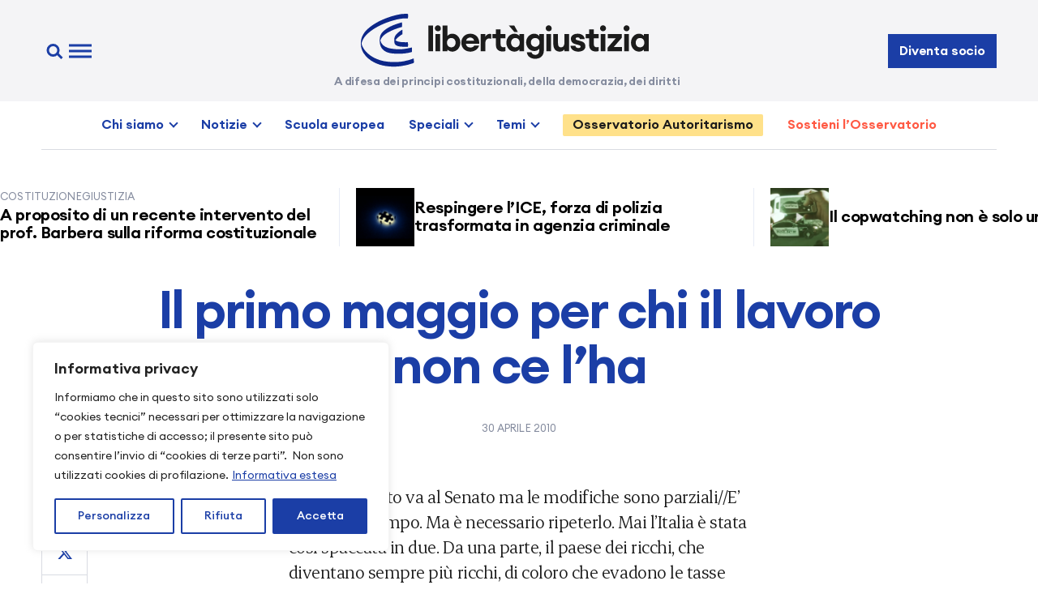

--- FILE ---
content_type: text/html; charset=UTF-8
request_url: https://www.libertaegiustizia.it/2010/04/30/il-primo-maggio-per-chi-il-lavoro-non-ce-lha/
body_size: 29502
content:
<!doctype html>
<html lang="it-IT">

<head>
  <meta charset="UTF-8" />
  <meta name="viewport" content="width=device-width, initial-scale=1" />
  <link rel="apple-touch-icon" sizes="180x180" href="https://www.libertaegiustizia.it/apple-touch-icon.png">
  <link rel="icon" type="image/png" sizes="32x32" href="https://www.libertaegiustizia.it/favicon-32x32.png">
  <link rel="icon" type="image/png" sizes="16x16" href="https://www.libertaegiustizia.it/favicon-16x16.png">
  <link rel="manifest" href="https://www.libertaegiustizia.it/site.webmanifest">
  <link rel="mask-icon" href="https://www.libertaegiustizia.it/safari-pinned-tab.svg" color="#1b3ea6">
  <meta name="msapplication-TileColor" content="#ffffff">
  <meta name="theme-color" content="#ffffff">
  <meta name='robots' content='index, follow, max-image-preview:large, max-snippet:-1, max-video-preview:-1' />
<script>
window.koko_analytics = {"url":"https:\/\/www.libertaegiustizia.it\/koko-analytics-collect.php","site_url":"https:\/\/www.libertaegiustizia.it","post_id":3962,"path":"\/2010\/04\/30\/il-primo-maggio-per-chi-il-lavoro-non-ce-lha\/","method":"cookie","use_cookie":true};
</script>

	<!-- This site is optimized with the Yoast SEO plugin v26.8 - https://yoast.com/product/yoast-seo-wordpress/ -->
	<title>Il primo maggio per chi il lavoro non ce l&#039;ha &#8226; Libertà e Giustizia</title>
	<link rel="canonical" href="https://www.libertaegiustizia.it/2010/04/30/il-primo-maggio-per-chi-il-lavoro-non-ce-lha/" />
	<meta property="og:locale" content="it_IT" />
	<meta property="og:type" content="article" />
	<meta property="og:title" content="Il primo maggio per chi il lavoro non ce l&#039;ha &#8226; Libertà e Giustizia" />
	<meta property="og:description" content="Lavoro, il testo va al Senato ma le modifiche sono parziali//E’ emerso da tempo. Ma è necessario ripeterlo. Mai l’Italia è stata così spaccata in due. Da una parte, il paese dei ricchi, che diventano sempre più ricchi, di coloro [&hellip;]" />
	<meta property="og:url" content="https://www.libertaegiustizia.it/2010/04/30/il-primo-maggio-per-chi-il-lavoro-non-ce-lha/" />
	<meta property="og:site_name" content="Libertà e Giustizia" />
	<meta property="article:publisher" content="https://www.facebook.com/liberiegiusti" />
	<meta property="article:published_time" content="1999-11-30T00:00:00+00:00" />
	<meta property="og:image" content="https://www.libertaegiustizia.it/wp-content/uploads/2024/03/1200x675-leg.png" />
	<meta property="og:image:width" content="1200" />
	<meta property="og:image:height" content="675" />
	<meta property="og:image:type" content="image/png" />
	<meta name="author" content="admin" />
	<meta name="twitter:card" content="summary_large_image" />
	<meta name="twitter:creator" content="@liberiegiusti" />
	<meta name="twitter:site" content="@liberiegiusti" />
	<meta name="twitter:label1" content="Scritto da" />
	<meta name="twitter:data1" content="admin" />
	<meta name="twitter:label2" content="Tempo di lettura stimato" />
	<meta name="twitter:data2" content="3 minuti" />
	<script type="application/ld+json" class="yoast-schema-graph">{"@context":"https://schema.org","@graph":[{"@type":"Article","@id":"https://www.libertaegiustizia.it/2010/04/30/il-primo-maggio-per-chi-il-lavoro-non-ce-lha/#article","isPartOf":{"@id":"https://www.libertaegiustizia.it/2010/04/30/il-primo-maggio-per-chi-il-lavoro-non-ce-lha/"},"author":{"name":"admin","@id":"https://www.libertaegiustizia.it/#/schema/person/f75a98c5ef786bd6e1c81ec54c153f09"},"headline":"Il primo maggio per chi il lavoro non ce l&#8217;ha","datePublished":"1999-11-30T00:00:00+00:00","mainEntityOfPage":{"@id":"https://www.libertaegiustizia.it/2010/04/30/il-primo-maggio-per-chi-il-lavoro-non-ce-lha/"},"wordCount":543,"commentCount":0,"publisher":{"@id":"https://www.libertaegiustizia.it/#organization"},"keywords":["Costituzione","Diritti","Giustizia"],"inLanguage":"it-IT","potentialAction":[{"@type":"CommentAction","name":"Comment","target":["https://www.libertaegiustizia.it/2010/04/30/il-primo-maggio-per-chi-il-lavoro-non-ce-lha/#respond"]}]},{"@type":"WebPage","@id":"https://www.libertaegiustizia.it/2010/04/30/il-primo-maggio-per-chi-il-lavoro-non-ce-lha/","url":"https://www.libertaegiustizia.it/2010/04/30/il-primo-maggio-per-chi-il-lavoro-non-ce-lha/","name":"Il primo maggio per chi il lavoro non ce l'ha &#8226; Libertà e Giustizia","isPartOf":{"@id":"https://www.libertaegiustizia.it/#website"},"datePublished":"1999-11-30T00:00:00+00:00","breadcrumb":{"@id":"https://www.libertaegiustizia.it/2010/04/30/il-primo-maggio-per-chi-il-lavoro-non-ce-lha/#breadcrumb"},"inLanguage":"it-IT","potentialAction":[{"@type":"ReadAction","target":["https://www.libertaegiustizia.it/2010/04/30/il-primo-maggio-per-chi-il-lavoro-non-ce-lha/"]}]},{"@type":"BreadcrumbList","@id":"https://www.libertaegiustizia.it/2010/04/30/il-primo-maggio-per-chi-il-lavoro-non-ce-lha/#breadcrumb","itemListElement":[{"@type":"ListItem","position":1,"name":"Home","item":"https://www.libertaegiustizia.it/"},{"@type":"ListItem","position":2,"name":"Il primo maggio per chi il lavoro non ce l&#8217;ha"}]},{"@type":"WebSite","@id":"https://www.libertaegiustizia.it/#website","url":"https://www.libertaegiustizia.it/","name":"Libertà e Giustizia","description":"A difesa dei principi costituzionali, della democrazia, dei diritti","publisher":{"@id":"https://www.libertaegiustizia.it/#organization"},"alternateName":"LeG","potentialAction":[{"@type":"SearchAction","target":{"@type":"EntryPoint","urlTemplate":"https://www.libertaegiustizia.it/?s={search_term_string}"},"query-input":{"@type":"PropertyValueSpecification","valueRequired":true,"valueName":"search_term_string"}}],"inLanguage":"it-IT"},{"@type":"Organization","@id":"https://www.libertaegiustizia.it/#organization","name":"Libertà e Giustizia","alternateName":"LeG","url":"https://www.libertaegiustizia.it/","logo":{"@type":"ImageObject","inLanguage":"it-IT","@id":"https://www.libertaegiustizia.it/#/schema/logo/image/","url":"https://www.libertaegiustizia.it/wp-content/uploads/2024/03/libertaegiustizia-logo.png","contentUrl":"https://www.libertaegiustizia.it/wp-content/uploads/2024/03/libertaegiustizia-logo.png","width":512,"height":512,"caption":"Libertà e Giustizia"},"image":{"@id":"https://www.libertaegiustizia.it/#/schema/logo/image/"},"sameAs":["https://www.facebook.com/liberiegiusti","https://x.com/liberiegiusti"]},{"@type":"Person","@id":"https://www.libertaegiustizia.it/#/schema/person/f75a98c5ef786bd6e1c81ec54c153f09","name":"admin","url":"https://www.libertaegiustizia.it/author/admin/"}]}</script>
	<!-- / Yoast SEO plugin. -->


<link rel='dns-prefetch' href='//www.libertaegiustizia.it' />
<link rel='dns-prefetch' href='//challenges.cloudflare.com' />
<link rel="alternate" type="application/rss+xml" title="Libertà e Giustizia &raquo; Feed" href="https://www.libertaegiustizia.it/feed/" />
<style id='wp-img-auto-sizes-contain-inline-css'>
img:is([sizes=auto i],[sizes^="auto," i]){contain-intrinsic-size:3000px 1500px}
/*# sourceURL=wp-img-auto-sizes-contain-inline-css */
</style>
<style id='wp-block-library-inline-css'>
:root{--wp-block-synced-color:#7a00df;--wp-block-synced-color--rgb:122,0,223;--wp-bound-block-color:var(--wp-block-synced-color);--wp-editor-canvas-background:#ddd;--wp-admin-theme-color:#007cba;--wp-admin-theme-color--rgb:0,124,186;--wp-admin-theme-color-darker-10:#006ba1;--wp-admin-theme-color-darker-10--rgb:0,107,160.5;--wp-admin-theme-color-darker-20:#005a87;--wp-admin-theme-color-darker-20--rgb:0,90,135;--wp-admin-border-width-focus:2px}@media (min-resolution:192dpi){:root{--wp-admin-border-width-focus:1.5px}}.wp-element-button{cursor:pointer}:root .has-very-light-gray-background-color{background-color:#eee}:root .has-very-dark-gray-background-color{background-color:#313131}:root .has-very-light-gray-color{color:#eee}:root .has-very-dark-gray-color{color:#313131}:root .has-vivid-green-cyan-to-vivid-cyan-blue-gradient-background{background:linear-gradient(135deg,#00d084,#0693e3)}:root .has-purple-crush-gradient-background{background:linear-gradient(135deg,#34e2e4,#4721fb 50%,#ab1dfe)}:root .has-hazy-dawn-gradient-background{background:linear-gradient(135deg,#faaca8,#dad0ec)}:root .has-subdued-olive-gradient-background{background:linear-gradient(135deg,#fafae1,#67a671)}:root .has-atomic-cream-gradient-background{background:linear-gradient(135deg,#fdd79a,#004a59)}:root .has-nightshade-gradient-background{background:linear-gradient(135deg,#330968,#31cdcf)}:root .has-midnight-gradient-background{background:linear-gradient(135deg,#020381,#2874fc)}:root{--wp--preset--font-size--normal:16px;--wp--preset--font-size--huge:42px}.has-regular-font-size{font-size:1em}.has-larger-font-size{font-size:2.625em}.has-normal-font-size{font-size:var(--wp--preset--font-size--normal)}.has-huge-font-size{font-size:var(--wp--preset--font-size--huge)}.has-text-align-center{text-align:center}.has-text-align-left{text-align:left}.has-text-align-right{text-align:right}.has-fit-text{white-space:nowrap!important}#end-resizable-editor-section{display:none}.aligncenter{clear:both}.items-justified-left{justify-content:flex-start}.items-justified-center{justify-content:center}.items-justified-right{justify-content:flex-end}.items-justified-space-between{justify-content:space-between}.screen-reader-text{border:0;clip-path:inset(50%);height:1px;margin:-1px;overflow:hidden;padding:0;position:absolute;width:1px;word-wrap:normal!important}.screen-reader-text:focus{background-color:#ddd;clip-path:none;color:#444;display:block;font-size:1em;height:auto;left:5px;line-height:normal;padding:15px 23px 14px;text-decoration:none;top:5px;width:auto;z-index:100000}html :where(.has-border-color){border-style:solid}html :where([style*=border-top-color]){border-top-style:solid}html :where([style*=border-right-color]){border-right-style:solid}html :where([style*=border-bottom-color]){border-bottom-style:solid}html :where([style*=border-left-color]){border-left-style:solid}html :where([style*=border-width]){border-style:solid}html :where([style*=border-top-width]){border-top-style:solid}html :where([style*=border-right-width]){border-right-style:solid}html :where([style*=border-bottom-width]){border-bottom-style:solid}html :where([style*=border-left-width]){border-left-style:solid}html :where(img[class*=wp-image-]){height:auto;max-width:100%}:where(figure){margin:0 0 1em}html :where(.is-position-sticky){--wp-admin--admin-bar--position-offset:var(--wp-admin--admin-bar--height,0px)}@media screen and (max-width:600px){html :where(.is-position-sticky){--wp-admin--admin-bar--position-offset:0px}}

/*# sourceURL=wp-block-library-inline-css */
</style><style id='global-styles-inline-css'>
:root{--wp--preset--aspect-ratio--square: 1;--wp--preset--aspect-ratio--4-3: 4/3;--wp--preset--aspect-ratio--3-4: 3/4;--wp--preset--aspect-ratio--3-2: 3/2;--wp--preset--aspect-ratio--2-3: 2/3;--wp--preset--aspect-ratio--16-9: 16/9;--wp--preset--aspect-ratio--9-16: 9/16;--wp--preset--color--black: #000000;--wp--preset--color--cyan-bluish-gray: #abb8c3;--wp--preset--color--white: #ffffff;--wp--preset--color--pale-pink: #f78da7;--wp--preset--color--vivid-red: #cf2e2e;--wp--preset--color--luminous-vivid-orange: #ff6900;--wp--preset--color--luminous-vivid-amber: #fcb900;--wp--preset--color--light-green-cyan: #7bdcb5;--wp--preset--color--vivid-green-cyan: #00d084;--wp--preset--color--pale-cyan-blue: #8ed1fc;--wp--preset--color--vivid-cyan-blue: #0693e3;--wp--preset--color--vivid-purple: #9b51e0;--wp--preset--gradient--vivid-cyan-blue-to-vivid-purple: linear-gradient(135deg,rgb(6,147,227) 0%,rgb(155,81,224) 100%);--wp--preset--gradient--light-green-cyan-to-vivid-green-cyan: linear-gradient(135deg,rgb(122,220,180) 0%,rgb(0,208,130) 100%);--wp--preset--gradient--luminous-vivid-amber-to-luminous-vivid-orange: linear-gradient(135deg,rgb(252,185,0) 0%,rgb(255,105,0) 100%);--wp--preset--gradient--luminous-vivid-orange-to-vivid-red: linear-gradient(135deg,rgb(255,105,0) 0%,rgb(207,46,46) 100%);--wp--preset--gradient--very-light-gray-to-cyan-bluish-gray: linear-gradient(135deg,rgb(238,238,238) 0%,rgb(169,184,195) 100%);--wp--preset--gradient--cool-to-warm-spectrum: linear-gradient(135deg,rgb(74,234,220) 0%,rgb(151,120,209) 20%,rgb(207,42,186) 40%,rgb(238,44,130) 60%,rgb(251,105,98) 80%,rgb(254,248,76) 100%);--wp--preset--gradient--blush-light-purple: linear-gradient(135deg,rgb(255,206,236) 0%,rgb(152,150,240) 100%);--wp--preset--gradient--blush-bordeaux: linear-gradient(135deg,rgb(254,205,165) 0%,rgb(254,45,45) 50%,rgb(107,0,62) 100%);--wp--preset--gradient--luminous-dusk: linear-gradient(135deg,rgb(255,203,112) 0%,rgb(199,81,192) 50%,rgb(65,88,208) 100%);--wp--preset--gradient--pale-ocean: linear-gradient(135deg,rgb(255,245,203) 0%,rgb(182,227,212) 50%,rgb(51,167,181) 100%);--wp--preset--gradient--electric-grass: linear-gradient(135deg,rgb(202,248,128) 0%,rgb(113,206,126) 100%);--wp--preset--gradient--midnight: linear-gradient(135deg,rgb(2,3,129) 0%,rgb(40,116,252) 100%);--wp--preset--font-size--small: 13px;--wp--preset--font-size--medium: 20px;--wp--preset--font-size--large: 36px;--wp--preset--font-size--x-large: 42px;--wp--preset--spacing--20: 0.44rem;--wp--preset--spacing--30: 0.67rem;--wp--preset--spacing--40: 1rem;--wp--preset--spacing--50: 1.5rem;--wp--preset--spacing--60: 2.25rem;--wp--preset--spacing--70: 3.38rem;--wp--preset--spacing--80: 5.06rem;--wp--preset--shadow--natural: 6px 6px 9px rgba(0, 0, 0, 0.2);--wp--preset--shadow--deep: 12px 12px 50px rgba(0, 0, 0, 0.4);--wp--preset--shadow--sharp: 6px 6px 0px rgba(0, 0, 0, 0.2);--wp--preset--shadow--outlined: 6px 6px 0px -3px rgb(255, 255, 255), 6px 6px rgb(0, 0, 0);--wp--preset--shadow--crisp: 6px 6px 0px rgb(0, 0, 0);}:where(.is-layout-flex){gap: 0.5em;}:where(.is-layout-grid){gap: 0.5em;}body .is-layout-flex{display: flex;}.is-layout-flex{flex-wrap: wrap;align-items: center;}.is-layout-flex > :is(*, div){margin: 0;}body .is-layout-grid{display: grid;}.is-layout-grid > :is(*, div){margin: 0;}:where(.wp-block-columns.is-layout-flex){gap: 2em;}:where(.wp-block-columns.is-layout-grid){gap: 2em;}:where(.wp-block-post-template.is-layout-flex){gap: 1.25em;}:where(.wp-block-post-template.is-layout-grid){gap: 1.25em;}.has-black-color{color: var(--wp--preset--color--black) !important;}.has-cyan-bluish-gray-color{color: var(--wp--preset--color--cyan-bluish-gray) !important;}.has-white-color{color: var(--wp--preset--color--white) !important;}.has-pale-pink-color{color: var(--wp--preset--color--pale-pink) !important;}.has-vivid-red-color{color: var(--wp--preset--color--vivid-red) !important;}.has-luminous-vivid-orange-color{color: var(--wp--preset--color--luminous-vivid-orange) !important;}.has-luminous-vivid-amber-color{color: var(--wp--preset--color--luminous-vivid-amber) !important;}.has-light-green-cyan-color{color: var(--wp--preset--color--light-green-cyan) !important;}.has-vivid-green-cyan-color{color: var(--wp--preset--color--vivid-green-cyan) !important;}.has-pale-cyan-blue-color{color: var(--wp--preset--color--pale-cyan-blue) !important;}.has-vivid-cyan-blue-color{color: var(--wp--preset--color--vivid-cyan-blue) !important;}.has-vivid-purple-color{color: var(--wp--preset--color--vivid-purple) !important;}.has-black-background-color{background-color: var(--wp--preset--color--black) !important;}.has-cyan-bluish-gray-background-color{background-color: var(--wp--preset--color--cyan-bluish-gray) !important;}.has-white-background-color{background-color: var(--wp--preset--color--white) !important;}.has-pale-pink-background-color{background-color: var(--wp--preset--color--pale-pink) !important;}.has-vivid-red-background-color{background-color: var(--wp--preset--color--vivid-red) !important;}.has-luminous-vivid-orange-background-color{background-color: var(--wp--preset--color--luminous-vivid-orange) !important;}.has-luminous-vivid-amber-background-color{background-color: var(--wp--preset--color--luminous-vivid-amber) !important;}.has-light-green-cyan-background-color{background-color: var(--wp--preset--color--light-green-cyan) !important;}.has-vivid-green-cyan-background-color{background-color: var(--wp--preset--color--vivid-green-cyan) !important;}.has-pale-cyan-blue-background-color{background-color: var(--wp--preset--color--pale-cyan-blue) !important;}.has-vivid-cyan-blue-background-color{background-color: var(--wp--preset--color--vivid-cyan-blue) !important;}.has-vivid-purple-background-color{background-color: var(--wp--preset--color--vivid-purple) !important;}.has-black-border-color{border-color: var(--wp--preset--color--black) !important;}.has-cyan-bluish-gray-border-color{border-color: var(--wp--preset--color--cyan-bluish-gray) !important;}.has-white-border-color{border-color: var(--wp--preset--color--white) !important;}.has-pale-pink-border-color{border-color: var(--wp--preset--color--pale-pink) !important;}.has-vivid-red-border-color{border-color: var(--wp--preset--color--vivid-red) !important;}.has-luminous-vivid-orange-border-color{border-color: var(--wp--preset--color--luminous-vivid-orange) !important;}.has-luminous-vivid-amber-border-color{border-color: var(--wp--preset--color--luminous-vivid-amber) !important;}.has-light-green-cyan-border-color{border-color: var(--wp--preset--color--light-green-cyan) !important;}.has-vivid-green-cyan-border-color{border-color: var(--wp--preset--color--vivid-green-cyan) !important;}.has-pale-cyan-blue-border-color{border-color: var(--wp--preset--color--pale-cyan-blue) !important;}.has-vivid-cyan-blue-border-color{border-color: var(--wp--preset--color--vivid-cyan-blue) !important;}.has-vivid-purple-border-color{border-color: var(--wp--preset--color--vivid-purple) !important;}.has-vivid-cyan-blue-to-vivid-purple-gradient-background{background: var(--wp--preset--gradient--vivid-cyan-blue-to-vivid-purple) !important;}.has-light-green-cyan-to-vivid-green-cyan-gradient-background{background: var(--wp--preset--gradient--light-green-cyan-to-vivid-green-cyan) !important;}.has-luminous-vivid-amber-to-luminous-vivid-orange-gradient-background{background: var(--wp--preset--gradient--luminous-vivid-amber-to-luminous-vivid-orange) !important;}.has-luminous-vivid-orange-to-vivid-red-gradient-background{background: var(--wp--preset--gradient--luminous-vivid-orange-to-vivid-red) !important;}.has-very-light-gray-to-cyan-bluish-gray-gradient-background{background: var(--wp--preset--gradient--very-light-gray-to-cyan-bluish-gray) !important;}.has-cool-to-warm-spectrum-gradient-background{background: var(--wp--preset--gradient--cool-to-warm-spectrum) !important;}.has-blush-light-purple-gradient-background{background: var(--wp--preset--gradient--blush-light-purple) !important;}.has-blush-bordeaux-gradient-background{background: var(--wp--preset--gradient--blush-bordeaux) !important;}.has-luminous-dusk-gradient-background{background: var(--wp--preset--gradient--luminous-dusk) !important;}.has-pale-ocean-gradient-background{background: var(--wp--preset--gradient--pale-ocean) !important;}.has-electric-grass-gradient-background{background: var(--wp--preset--gradient--electric-grass) !important;}.has-midnight-gradient-background{background: var(--wp--preset--gradient--midnight) !important;}.has-small-font-size{font-size: var(--wp--preset--font-size--small) !important;}.has-medium-font-size{font-size: var(--wp--preset--font-size--medium) !important;}.has-large-font-size{font-size: var(--wp--preset--font-size--large) !important;}.has-x-large-font-size{font-size: var(--wp--preset--font-size--x-large) !important;}
/*# sourceURL=global-styles-inline-css */
</style>

<style id='classic-theme-styles-inline-css'>
/*! This file is auto-generated */
.wp-block-button__link{color:#fff;background-color:#32373c;border-radius:9999px;box-shadow:none;text-decoration:none;padding:calc(.667em + 2px) calc(1.333em + 2px);font-size:1.125em}.wp-block-file__button{background:#32373c;color:#fff;text-decoration:none}
/*# sourceURL=/wp-includes/css/classic-themes.min.css */
</style>
<link rel='stylesheet' id='leg-style-css' href='https://www.libertaegiustizia.it/wp-content/themes/leg2024/assets/css/style.css?ver=1.3.20250427' media='all' />
<link rel='stylesheet' id='leg-fancybox-css' href='https://www.libertaegiustizia.it/wp-content/themes/leg2024/assets/css/fancybox.css?ver=1.3.20250427' media='all' />
<link rel='stylesheet' id='leg-swiper-css' href='https://www.libertaegiustizia.it/wp-content/themes/leg2024/assets/css/swiper.css?ver=1.3.20250427' media='all' />
<link rel='stylesheet' id='newsletter-css' href='https://www.libertaegiustizia.it/wp-content/plugins/newsletter/style.css?ver=9.1.2' media='all' />
<link rel='stylesheet' id='newsletter-popup-css' href='https://www.libertaegiustizia.it/wp-content/plugins/newsletter/subscription/assets/popup.css?ver=9.1.2' media='all' />
<link rel='stylesheet' id='cf7cf-style-css' href='https://www.libertaegiustizia.it/wp-content/plugins/cf7-conditional-fields/style.css?ver=2.6.7' media='all' />
<script id="cookie-law-info-js-extra">
var _ckyConfig = {"_ipData":[],"_assetsURL":"https://www.libertaegiustizia.it/wp-content/plugins/cookie-law-info/lite/frontend/images/","_publicURL":"https://www.libertaegiustizia.it","_expiry":"365","_categories":[{"name":"Necessaria","slug":"necessary","isNecessary":true,"ccpaDoNotSell":true,"cookies":[{"cookieID":"cookieyes-consent","domain":"www.libertaegiustizia.it","provider":"cookieyes.com"},{"cookieID":"wpEmojiSettingsSupports","domain":"libertaegiustizia.it","provider":""},{"cookieID":"_GRECAPTCHA","domain":"www.google.com","provider":"google.com"}],"active":true,"defaultConsent":{"gdpr":true,"ccpa":true}},{"name":"Funzionale","slug":"functional","isNecessary":false,"ccpaDoNotSell":true,"cookies":[],"active":true,"defaultConsent":{"gdpr":false,"ccpa":false}},{"name":"Analitica","slug":"analytics","isNecessary":false,"ccpaDoNotSell":true,"cookies":[{"cookieID":"_koko_analytics_pages_viewed","domain":"www.libertaegiustizia.it","provider":"https://www.kokoanalytics.com"},{"cookieID":"_ga_*","domain":".libertaegiustizia.it","provider":"google-analytics.com|googletagmanager.com/gtag/js"},{"cookieID":"_ga","domain":".libertaegiustizia.it","provider":"google-analytics.com|googletagmanager.com/gtag/js"},{"cookieID":"CLID","domain":"www.clarity.ms","provider":"clarity.ms"},{"cookieID":"_clck","domain":".libertaegiustizia.it","provider":"clarity.ms"},{"cookieID":"SM","domain":".c.clarity.ms","provider":"clarity.ms"},{"cookieID":"MR","domain":".c.bing.com","provider":"bing.com"}],"active":true,"defaultConsent":{"gdpr":false,"ccpa":false}},{"name":"Prestazioni","slug":"performance","isNecessary":false,"ccpaDoNotSell":true,"cookies":[{"cookieID":"SRM_B","domain":".c.bing.com","provider":"bing.com"}],"active":true,"defaultConsent":{"gdpr":false,"ccpa":false}},{"name":"Pubblicitari","slug":"advertisement","isNecessary":false,"ccpaDoNotSell":true,"cookies":[{"cookieID":"YSC","domain":".youtube.com","provider":"youtube.com"},{"cookieID":"VISITOR_INFO1_LIVE","domain":".youtube.com","provider":"youtube.com"},{"cookieID":"VISITOR_PRIVACY_METADATA","domain":".youtube.com","provider":"youtube.com"},{"cookieID":"MUID","domain":".clarity.ms","provider":"bing.com"},{"cookieID":"ANONCHK","domain":"c.clarity.ms","provider":"bing.com"}],"active":true,"defaultConsent":{"gdpr":false,"ccpa":false}}],"_activeLaw":"gdpr","_rootDomain":"","_block":"1","_showBanner":"1","_bannerConfig":{"settings":{"type":"box","preferenceCenterType":"sidebar-left","position":"bottom-left","applicableLaw":"gdpr"},"behaviours":{"reloadBannerOnAccept":false,"loadAnalyticsByDefault":false,"animations":{"onLoad":"animate","onHide":"sticky"}},"config":{"revisitConsent":{"status":true,"tag":"revisit-consent","position":"bottom-left","meta":{"url":"#"},"styles":{"background-color":"#1b3ea6"},"elements":{"title":{"type":"text","tag":"revisit-consent-title","status":true,"styles":{"color":"#0056a7"}}}},"preferenceCenter":{"toggle":{"status":true,"tag":"detail-category-toggle","type":"toggle","states":{"active":{"styles":{"background-color":"#1863DC"}},"inactive":{"styles":{"background-color":"#D0D5D2"}}}}},"categoryPreview":{"status":true,"toggle":{"status":true,"tag":"detail-category-preview-toggle","type":"toggle","states":{"active":{"styles":{"background-color":"#1863DC"}},"inactive":{"styles":{"background-color":"#D0D5D2"}}}}},"videoPlaceholder":{"status":true,"styles":{"background-color":"#000000","border-color":"#000000","color":"#ffffff"}},"readMore":{"status":true,"tag":"readmore-button","type":"link","meta":{"noFollow":true,"newTab":true},"styles":{"color":"#1b3ea6","background-color":"transparent","border-color":"transparent"}},"showMore":{"status":true,"tag":"show-desc-button","type":"button","styles":{"color":"#1863DC"}},"showLess":{"status":true,"tag":"hide-desc-button","type":"button","styles":{"color":"#1863DC"}},"alwaysActive":{"status":true,"tag":"always-active","styles":{"color":"#008000"}},"manualLinks":{"status":true,"tag":"manual-links","type":"link","styles":{"color":"#1863DC"}},"auditTable":{"status":true},"optOption":{"status":true,"toggle":{"status":true,"tag":"optout-option-toggle","type":"toggle","states":{"active":{"styles":{"background-color":"#1863dc"}},"inactive":{"styles":{"background-color":"#FFFFFF"}}}}}}},"_version":"3.4.0","_logConsent":"1","_tags":[{"tag":"accept-button","styles":{"color":"#FFFFFF","background-color":"#1b3ea6","border-color":"#1b3ea6"}},{"tag":"reject-button","styles":{"color":"#1b3ea6","background-color":"transparent","border-color":"#1b3ea6"}},{"tag":"settings-button","styles":{"color":"#1b3ea6","background-color":"transparent","border-color":"#1b3ea6"}},{"tag":"readmore-button","styles":{"color":"#1b3ea6","background-color":"transparent","border-color":"transparent"}},{"tag":"donotsell-button","styles":{"color":"#1863dc","background-color":"transparent","border-color":"transparent"}},{"tag":"show-desc-button","styles":{"color":"#1863DC"}},{"tag":"hide-desc-button","styles":{"color":"#1863DC"}},{"tag":"cky-always-active","styles":[]},{"tag":"cky-link","styles":[]},{"tag":"accept-button","styles":{"color":"#FFFFFF","background-color":"#1b3ea6","border-color":"#1b3ea6"}},{"tag":"revisit-consent","styles":{"background-color":"#1b3ea6"}}],"_shortCodes":[{"key":"cky_readmore","content":"\u003Ca href=\"/informativa-privacy/\" class=\"cky-policy\" aria-label=\"Informativa estesa\" target=\"_blank\" rel=\"noopener\" data-cky-tag=\"readmore-button\"\u003EInformativa estesa\u003C/a\u003E","tag":"readmore-button","status":true,"attributes":{"rel":"nofollow","target":"_blank"}},{"key":"cky_show_desc","content":"\u003Cbutton class=\"cky-show-desc-btn\" data-cky-tag=\"show-desc-button\" aria-label=\"Mostra di pi\u00f9\"\u003EMostra di pi\u00f9\u003C/button\u003E","tag":"show-desc-button","status":true,"attributes":[]},{"key":"cky_hide_desc","content":"\u003Cbutton class=\"cky-show-desc-btn\" data-cky-tag=\"hide-desc-button\" aria-label=\"Mostra meno\"\u003EMostra meno\u003C/button\u003E","tag":"hide-desc-button","status":true,"attributes":[]},{"key":"cky_optout_show_desc","content":"[cky_optout_show_desc]","tag":"optout-show-desc-button","status":true,"attributes":[]},{"key":"cky_optout_hide_desc","content":"[cky_optout_hide_desc]","tag":"optout-hide-desc-button","status":true,"attributes":[]},{"key":"cky_category_toggle_label","content":"[cky_{{status}}_category_label] [cky_preference_{{category_slug}}_title]","tag":"","status":true,"attributes":[]},{"key":"cky_enable_category_label","content":"Abilitare","tag":"","status":true,"attributes":[]},{"key":"cky_disable_category_label","content":"Disattivare","tag":"","status":true,"attributes":[]},{"key":"cky_video_placeholder","content":"\u003Cdiv class=\"video-placeholder-normal\" data-cky-tag=\"video-placeholder\" id=\"[UNIQUEID]\"\u003E\u003Cp class=\"video-placeholder-text-normal\" data-cky-tag=\"placeholder-title\"\u003ESi prega di accettare il consenso ai cookie\u003C/p\u003E\u003C/div\u003E","tag":"","status":true,"attributes":[]},{"key":"cky_enable_optout_label","content":"Abilitare","tag":"","status":true,"attributes":[]},{"key":"cky_disable_optout_label","content":"Disattivare","tag":"","status":true,"attributes":[]},{"key":"cky_optout_toggle_label","content":"[cky_{{status}}_optout_label] [cky_optout_option_title]","tag":"","status":true,"attributes":[]},{"key":"cky_optout_option_title","content":"Non vendere o condividere i miei dati personali","tag":"","status":true,"attributes":[]},{"key":"cky_optout_close_label","content":"Vicino","tag":"","status":true,"attributes":[]},{"key":"cky_preference_close_label","content":"Vicino","tag":"","status":true,"attributes":[]}],"_rtl":"","_language":"it","_providersToBlock":[{"re":"https://www.kokoanalytics.com","categories":["analytics"]},{"re":"google-analytics.com|googletagmanager.com/gtag/js","categories":["analytics"]},{"re":"clarity.ms","categories":["analytics"]},{"re":"bing.com","categories":["analytics","performance","advertisement"]},{"re":"youtube.com","categories":["advertisement"]}]};
var _ckyStyles = {"css":".cky-overlay{background: #000000; opacity: 0.4; position: fixed; top: 0; left: 0; width: 100%; height: 100%; z-index: 99999999;}.cky-hide{display: none;}.cky-btn-revisit-wrapper{display: flex; align-items: center; justify-content: center; background: #0056a7; width: 45px; height: 45px; border-radius: 50%; position: fixed; z-index: 999999; cursor: pointer;}.cky-revisit-bottom-left{bottom: 15px; left: 15px;}.cky-revisit-bottom-right{bottom: 15px; right: 15px;}.cky-btn-revisit-wrapper .cky-btn-revisit{display: flex; align-items: center; justify-content: center; background: none; border: none; cursor: pointer; position: relative; margin: 0; padding: 0;}.cky-btn-revisit-wrapper .cky-btn-revisit img{max-width: fit-content; margin: 0; height: 30px; width: 30px;}.cky-revisit-bottom-left:hover::before{content: attr(data-tooltip); position: absolute; background: #4e4b66; color: #ffffff; left: calc(100% + 7px); font-size: 12px; line-height: 16px; width: max-content; padding: 4px 8px; border-radius: 4px;}.cky-revisit-bottom-left:hover::after{position: absolute; content: \"\"; border: 5px solid transparent; left: calc(100% + 2px); border-left-width: 0; border-right-color: #4e4b66;}.cky-revisit-bottom-right:hover::before{content: attr(data-tooltip); position: absolute; background: #4e4b66; color: #ffffff; right: calc(100% + 7px); font-size: 12px; line-height: 16px; width: max-content; padding: 4px 8px; border-radius: 4px;}.cky-revisit-bottom-right:hover::after{position: absolute; content: \"\"; border: 5px solid transparent; right: calc(100% + 2px); border-right-width: 0; border-left-color: #4e4b66;}.cky-revisit-hide{display: none;}.cky-consent-container{position: fixed; width: 440px; box-sizing: border-box; z-index: 9999999; border-radius: 6px;}.cky-consent-container .cky-consent-bar{background: #ffffff; border: 1px solid; padding: 20px 26px; box-shadow: 0 -1px 10px 0 #acabab4d; border-radius: 6px;}.cky-box-bottom-left{bottom: 40px; left: 40px;}.cky-box-bottom-right{bottom: 40px; right: 40px;}.cky-box-top-left{top: 40px; left: 40px;}.cky-box-top-right{top: 40px; right: 40px;}.cky-custom-brand-logo-wrapper .cky-custom-brand-logo{width: 100px; height: auto; margin: 0 0 12px 0;}.cky-notice .cky-title{color: #212121; font-weight: 700; font-size: 18px; line-height: 24px; margin: 0 0 12px 0;}.cky-notice-des *, .cky-preference-content-wrapper *, .cky-accordion-header-des *, .cky-gpc-wrapper .cky-gpc-desc *{font-size: 14px;}.cky-notice-des{color: #212121; font-size: 14px; line-height: 24px; font-weight: 400;}.cky-notice-des img{min-height: 25px; min-width: 25px;}.cky-consent-bar .cky-notice-des p, .cky-gpc-wrapper .cky-gpc-desc p, .cky-preference-body-wrapper .cky-preference-content-wrapper p, .cky-accordion-header-wrapper .cky-accordion-header-des p, .cky-cookie-des-table li div:last-child p{color: inherit; margin-top: 0;}.cky-notice-des P:last-child, .cky-preference-content-wrapper p:last-child, .cky-cookie-des-table li div:last-child p:last-child, .cky-gpc-wrapper .cky-gpc-desc p:last-child{margin-bottom: 0;}.cky-notice-des a.cky-policy, .cky-notice-des button.cky-policy{font-size: 14px; color: #1863dc; white-space: nowrap; cursor: pointer; background: transparent; border: 1px solid; text-decoration: underline;}.cky-notice-des button.cky-policy{padding: 0;}.cky-notice-des a.cky-policy:focus-visible, .cky-notice-des button.cky-policy:focus-visible, .cky-preference-content-wrapper .cky-show-desc-btn:focus-visible, .cky-accordion-header .cky-accordion-btn:focus-visible, .cky-preference-header .cky-btn-close:focus-visible, .cky-switch input[type=\"checkbox\"]:focus-visible, .cky-footer-wrapper a:focus-visible, .cky-btn:focus-visible{outline: 2px solid #1863dc; outline-offset: 2px;}.cky-btn:focus:not(:focus-visible), .cky-accordion-header .cky-accordion-btn:focus:not(:focus-visible), .cky-preference-content-wrapper .cky-show-desc-btn:focus:not(:focus-visible), .cky-btn-revisit-wrapper .cky-btn-revisit:focus:not(:focus-visible), .cky-preference-header .cky-btn-close:focus:not(:focus-visible), .cky-consent-bar .cky-banner-btn-close:focus:not(:focus-visible){outline: 0;}button.cky-show-desc-btn:not(:hover):not(:active){color: #1863dc; background: transparent;}button.cky-accordion-btn:not(:hover):not(:active), button.cky-banner-btn-close:not(:hover):not(:active), button.cky-btn-revisit:not(:hover):not(:active), button.cky-btn-close:not(:hover):not(:active){background: transparent;}.cky-consent-bar button:hover, .cky-modal.cky-modal-open button:hover, .cky-consent-bar button:focus, .cky-modal.cky-modal-open button:focus{text-decoration: none;}.cky-notice-btn-wrapper{display: flex; justify-content: flex-start; align-items: center; flex-wrap: wrap; margin-top: 16px;}.cky-notice-btn-wrapper .cky-btn{text-shadow: none; box-shadow: none;}.cky-btn{flex: auto; max-width: 100%; font-size: 14px; font-family: inherit; line-height: 24px; padding: 8px; font-weight: 500; margin: 0 8px 0 0; border-radius: 2px; cursor: pointer; text-align: center; text-transform: none; min-height: 0;}.cky-btn:hover{opacity: 0.8;}.cky-btn-customize{color: #1863dc; background: transparent; border: 2px solid #1863dc;}.cky-btn-reject{color: #1863dc; background: transparent; border: 2px solid #1863dc;}.cky-btn-accept{background: #1863dc; color: #ffffff; border: 2px solid #1863dc;}.cky-btn:last-child{margin-right: 0;}@media (max-width: 576px){.cky-box-bottom-left{bottom: 0; left: 0;}.cky-box-bottom-right{bottom: 0; right: 0;}.cky-box-top-left{top: 0; left: 0;}.cky-box-top-right{top: 0; right: 0;}} @media (max-width: 440px){.cky-box-bottom-left, .cky-box-bottom-right, .cky-box-top-left, .cky-box-top-right{width: 100%; max-width: 100%;}.cky-consent-container .cky-consent-bar{padding: 20px 0;}.cky-custom-brand-logo-wrapper, .cky-notice .cky-title, .cky-notice-des, .cky-notice-btn-wrapper{padding: 0 24px;}.cky-notice-des{max-height: 40vh; overflow-y: scroll;}.cky-notice-btn-wrapper{flex-direction: column; margin-top: 0;}.cky-btn{width: 100%; margin: 10px 0 0 0;}.cky-notice-btn-wrapper .cky-btn-customize{order: 2;}.cky-notice-btn-wrapper .cky-btn-reject{order: 3;}.cky-notice-btn-wrapper .cky-btn-accept{order: 1; margin-top: 16px;}} @media (max-width: 352px){.cky-notice .cky-title{font-size: 16px;}.cky-notice-des *{font-size: 12px;}.cky-notice-des, .cky-btn{font-size: 12px;}} .cky-modal.cky-sidebar-left.cky-modal-open, .cky-modal.cky-sidebar-right.cky-modal-open{overflow-x: hidden; overflow-y: auto; transform: translate(0); transition-duration: 0.4s; transition-property: transform;}.cky-modal{background: #ffffff; z-index: 999999999; color: #212121; bottom: 0; box-sizing: border-box; overflow-x: visible; overflow-y: visible; position: fixed; top: 0; max-width: 100%;}.cky-modal.cky-sidebar-left{left: 0; transform: translate(-100%);}.cky-modal.cky-sidebar-right{right: 0; transform: translate(100%);}.cky-preference-center{height: 100vh; overflow: hidden; width: 480px; display: flex; flex-direction: column;}.cky-preference-header{display: flex; align-items: center; justify-content: space-between; padding: 22px 24px; border-bottom: 1px solid;}.cky-preference-header .cky-preference-title{font-size: 18px; font-weight: 700; line-height: 24px;}.cky-preference-header .cky-btn-close{margin: 0; cursor: pointer; vertical-align: middle; padding: 0; background: none; border: none; width: auto; height: auto; min-height: 0; line-height: 0; text-shadow: none; box-shadow: none;}.cky-preference-header .cky-btn-close img{margin: 0; height: 10px; width: 10px;}.cky-preference-body-wrapper{padding: 0 24px; flex: 1; overflow: auto; box-sizing: border-box;}.cky-preference-content-wrapper, .cky-gpc-wrapper .cky-gpc-desc{font-size: 14px; line-height: 24px; font-weight: 400; padding: 12px 0;}.cky-preference-content-wrapper{border-bottom: 1px solid;}.cky-preference-content-wrapper img{min-height: 25px; min-width: 25px;}.cky-preference-content-wrapper .cky-show-desc-btn{font-size: 14px; font-family: inherit; color: #1863dc; text-decoration: none; line-height: 24px; padding: 0; margin: 0; white-space: nowrap; cursor: pointer; background: transparent; border-color: transparent; text-transform: none; min-height: 0; text-shadow: none; box-shadow: none;}.cky-accordion-wrapper{margin-bottom: 10px;}.cky-accordion{border-bottom: 1px solid;}.cky-accordion:last-child{border-bottom: none;}.cky-accordion .cky-accordion-item{display: flex; margin-top: 10px;}.cky-accordion .cky-accordion-body{display: none;}.cky-accordion.cky-accordion-active .cky-accordion-body{display: block; padding: 0 22px; margin-bottom: 16px;}.cky-accordion-header-wrapper{cursor: pointer; width: 100%;}.cky-accordion-item .cky-accordion-header{display: flex; justify-content: space-between; align-items: center;}.cky-accordion-header .cky-accordion-btn{font-size: 16px; font-family: inherit; color: #212121; line-height: 24px; background: none; border: none; font-weight: 700; padding: 0; margin: 0; cursor: pointer; text-transform: none; min-height: 0; text-shadow: none; box-shadow: none;}.cky-accordion-header .cky-always-active{color: #008000; font-weight: 600; line-height: 24px; font-size: 14px;}.cky-accordion-header-des{font-size: 14px; line-height: 24px; margin: 10px 0 16px 0;}.cky-accordion-chevron{margin-right: 22px; position: relative; cursor: pointer;}.cky-accordion-chevron-hide{display: none;}.cky-accordion .cky-accordion-chevron i::before{content: \"\"; position: absolute; border-right: 1.4px solid; border-bottom: 1.4px solid; border-color: inherit; height: 6px; width: 6px; -webkit-transform: rotate(-45deg); -moz-transform: rotate(-45deg); -ms-transform: rotate(-45deg); -o-transform: rotate(-45deg); transform: rotate(-45deg); transition: all 0.2s ease-in-out; top: 8px;}.cky-accordion.cky-accordion-active .cky-accordion-chevron i::before{-webkit-transform: rotate(45deg); -moz-transform: rotate(45deg); -ms-transform: rotate(45deg); -o-transform: rotate(45deg); transform: rotate(45deg);}.cky-audit-table{background: #f4f4f4; border-radius: 6px;}.cky-audit-table .cky-empty-cookies-text{color: inherit; font-size: 12px; line-height: 24px; margin: 0; padding: 10px;}.cky-audit-table .cky-cookie-des-table{font-size: 12px; line-height: 24px; font-weight: normal; padding: 15px 10px; border-bottom: 1px solid; border-bottom-color: inherit; margin: 0;}.cky-audit-table .cky-cookie-des-table:last-child{border-bottom: none;}.cky-audit-table .cky-cookie-des-table li{list-style-type: none; display: flex; padding: 3px 0;}.cky-audit-table .cky-cookie-des-table li:first-child{padding-top: 0;}.cky-cookie-des-table li div:first-child{width: 100px; font-weight: 600; word-break: break-word; word-wrap: break-word;}.cky-cookie-des-table li div:last-child{flex: 1; word-break: break-word; word-wrap: break-word; margin-left: 8px;}.cky-footer-shadow{display: block; width: 100%; height: 40px; background: linear-gradient(180deg, rgba(255, 255, 255, 0) 0%, #ffffff 100%); position: absolute; bottom: calc(100% - 1px);}.cky-footer-wrapper{position: relative;}.cky-prefrence-btn-wrapper{padding: 22px 24px; border-top: 1px solid;}.cky-prefrence-btn-wrapper .cky-btn{width: 100%; text-shadow: none; box-shadow: none; margin: 8px 0 0 0;}.cky-prefrence-btn-wrapper .cky-btn:first-child{margin: 0;}.cky-btn-preferences{color: #1863dc; background: transparent; border: 2px solid #1863dc;}.cky-preference-header, .cky-preference-body-wrapper, .cky-preference-content-wrapper, .cky-accordion-wrapper, .cky-accordion, .cky-accordion-wrapper, .cky-footer-wrapper, .cky-prefrence-btn-wrapper{border-color: inherit;}@media (max-width: 576px){.cky-accordion.cky-accordion-active .cky-accordion-body{padding-right: 0;}} @media (max-width: 480px){.cky-preference-center{width: 100%;}} @media (max-width: 425px){.cky-accordion-chevron{margin-right: 15px;}.cky-notice-btn-wrapper{margin-top: 0;}.cky-accordion.cky-accordion-active .cky-accordion-body{padding: 0 15px;}} @media (max-width: 352px){.cky-preference-header .cky-preference-title{font-size: 16px;}.cky-preference-header{padding: 16px 24px;}.cky-preference-content-wrapper *, .cky-accordion-header-des *{font-size: 12px;}.cky-preference-content-wrapper, .cky-preference-content-wrapper .cky-show-more, .cky-accordion-header .cky-always-active, .cky-accordion-header-des, .cky-preference-content-wrapper .cky-show-desc-btn, .cky-notice-des a.cky-policy{font-size: 12px;}.cky-accordion-header .cky-accordion-btn{font-size: 14px;}} .cky-switch{display: flex;}.cky-switch input[type=\"checkbox\"]{position: relative; width: 44px; height: 24px; margin: 0; background: #d0d5d2; appearance: none; -webkit-appearance: none; border-radius: 50px; cursor: pointer; outline: 0; border: none; top: 0;}.cky-switch input[type=\"checkbox\"]:checked{background: #1863dc;}.cky-switch input[type=\"checkbox\"]:before{position: absolute; content: \"\"; height: 20px; width: 20px; left: 2px; bottom: 2px; border-radius: 50%; background-color: white; -webkit-transition: 0.4s; transition: 0.4s; margin: 0;}.cky-switch input[type=\"checkbox\"]:after{display: none;}.cky-switch input[type=\"checkbox\"]:checked:before{-webkit-transform: translateX(20px); -ms-transform: translateX(20px); transform: translateX(20px);}@media (max-width: 425px){.cky-switch input[type=\"checkbox\"]{width: 38px; height: 21px;}.cky-switch input[type=\"checkbox\"]:before{height: 17px; width: 17px;}.cky-switch input[type=\"checkbox\"]:checked:before{-webkit-transform: translateX(17px); -ms-transform: translateX(17px); transform: translateX(17px);}} .cky-consent-bar .cky-banner-btn-close{position: absolute; right: 9px; top: 5px; background: none; border: none; cursor: pointer; padding: 0; margin: 0; min-height: 0; line-height: 0; height: auto; width: auto; text-shadow: none; box-shadow: none;}.cky-consent-bar .cky-banner-btn-close img{height: 9px; width: 9px; margin: 0;}.cky-notice-group{font-size: 14px; line-height: 24px; font-weight: 400; color: #212121;}.cky-notice-btn-wrapper .cky-btn-do-not-sell{font-size: 14px; line-height: 24px; padding: 6px 0; margin: 0; font-weight: 500; background: none; border-radius: 2px; border: none; white-space: nowrap; cursor: pointer; text-align: left; color: #1863dc; background: transparent; border-color: transparent; box-shadow: none; text-shadow: none;}.cky-consent-bar .cky-banner-btn-close:focus-visible, .cky-notice-btn-wrapper .cky-btn-do-not-sell:focus-visible, .cky-opt-out-btn-wrapper .cky-btn:focus-visible, .cky-opt-out-checkbox-wrapper input[type=\"checkbox\"].cky-opt-out-checkbox:focus-visible{outline: 2px solid #1863dc; outline-offset: 2px;}@media (max-width: 440px){.cky-consent-container{width: 100%;}} @media (max-width: 352px){.cky-notice-des a.cky-policy, .cky-notice-btn-wrapper .cky-btn-do-not-sell{font-size: 12px;}} .cky-opt-out-wrapper{padding: 12px 0;}.cky-opt-out-wrapper .cky-opt-out-checkbox-wrapper{display: flex; align-items: center;}.cky-opt-out-checkbox-wrapper .cky-opt-out-checkbox-label{font-size: 16px; font-weight: 700; line-height: 24px; margin: 0 0 0 12px; cursor: pointer;}.cky-opt-out-checkbox-wrapper input[type=\"checkbox\"].cky-opt-out-checkbox{background-color: #ffffff; border: 1px solid #000000; width: 20px; height: 18.5px; margin: 0; appearance: none; -webkit-appearance: none; position: relative; display: flex; align-items: center; justify-content: center; border-radius: 2px; cursor: pointer;}.cky-opt-out-checkbox-wrapper input[type=\"checkbox\"].cky-opt-out-checkbox:checked{background-color: #1863dc; border: none;}.cky-opt-out-checkbox-wrapper input[type=\"checkbox\"].cky-opt-out-checkbox:checked::after{left: 6px; bottom: 4px; width: 7px; height: 13px; border: solid #ffffff; border-width: 0 3px 3px 0; border-radius: 2px; -webkit-transform: rotate(45deg); -ms-transform: rotate(45deg); transform: rotate(45deg); content: \"\"; position: absolute; box-sizing: border-box;}.cky-opt-out-checkbox-wrapper.cky-disabled .cky-opt-out-checkbox-label, .cky-opt-out-checkbox-wrapper.cky-disabled input[type=\"checkbox\"].cky-opt-out-checkbox{cursor: no-drop;}.cky-gpc-wrapper{margin: 0 0 0 32px;}.cky-footer-wrapper .cky-opt-out-btn-wrapper{padding: 22px 24px; border-top: 1px solid; border-color: inherit;}.cky-opt-out-btn-wrapper .cky-btn{margin: 8px 0 0 0; width: 100%; text-shadow: none; box-shadow: none;}.cky-opt-out-btn-wrapper .cky-btn:first-child{margin: 0;}.cky-opt-out-btn-wrapper .cky-btn-cancel{border: 1px solid #dedfe0; background: transparent; color: #858585;}.cky-opt-out-btn-wrapper .cky-btn-confirm{background: #1863dc; color: #ffffff; border: 1px solid #1863dc;}@media (max-width: 352px){.cky-opt-out-checkbox-wrapper .cky-opt-out-checkbox-label{font-size: 14px;}.cky-gpc-wrapper .cky-gpc-desc, .cky-gpc-wrapper .cky-gpc-desc *{font-size: 12px;}.cky-opt-out-checkbox-wrapper input[type=\"checkbox\"].cky-opt-out-checkbox{width: 16px; height: 16px;}.cky-opt-out-checkbox-wrapper input[type=\"checkbox\"].cky-opt-out-checkbox:checked::after{left: 5px; bottom: 4px; width: 3px; height: 9px;}.cky-gpc-wrapper{margin: 0 0 0 28px;}} .video-placeholder-youtube{background-size: 100% 100%; background-position: center; background-repeat: no-repeat; background-color: #b2b0b059; position: relative; display: flex; align-items: center; justify-content: center; max-width: 100%;}.video-placeholder-text-youtube{text-align: center; align-items: center; padding: 10px 16px; background-color: #000000cc; color: #ffffff; border: 1px solid; border-radius: 2px; cursor: pointer;}.video-placeholder-normal{background-image: url(\"/wp-content/plugins/cookie-law-info/lite/frontend/images/placeholder.svg\"); background-size: 80px; background-position: center; background-repeat: no-repeat; background-color: #b2b0b059; position: relative; display: flex; align-items: flex-end; justify-content: center; max-width: 100%;}.video-placeholder-text-normal{align-items: center; padding: 10px 16px; text-align: center; border: 1px solid; border-radius: 2px; cursor: pointer;}.cky-rtl{direction: rtl; text-align: right;}.cky-rtl .cky-banner-btn-close{left: 9px; right: auto;}.cky-rtl .cky-notice-btn-wrapper .cky-btn:last-child{margin-right: 8px;}.cky-rtl .cky-notice-btn-wrapper .cky-btn:first-child{margin-right: 0;}.cky-rtl .cky-notice-btn-wrapper{margin-left: 0; margin-right: 15px;}.cky-rtl .cky-accordion .cky-accordion-chevron i::before{border: none; border-left: 1.4px solid; border-top: 1.4px solid; left: 12px;}.cky-rtl .cky-accordion.cky-accordion-active .cky-accordion-chevron i::before{-webkit-transform: rotate(-135deg); -moz-transform: rotate(-135deg); -ms-transform: rotate(-135deg); -o-transform: rotate(-135deg); transform: rotate(-135deg);}@media (max-width: 768px){.cky-rtl .cky-notice-btn-wrapper{margin-right: 0;}} @media (max-width: 576px){.cky-rtl .cky-notice-btn-wrapper .cky-btn:last-child{margin-right: 0;}.cky-rtl .cky-accordion.cky-accordion-active .cky-accordion-body{padding: 0 22px 0 0;}} @media (max-width: 425px){.cky-rtl .cky-accordion.cky-accordion-active .cky-accordion-body{padding: 0 15px 0 0;}}.cky-rtl .cky-opt-out-checkbox-wrapper .cky-opt-out-checkbox-label{margin: 0 12px 0 0;}"};
//# sourceURL=cookie-law-info-js-extra
</script>
<script src="https://www.libertaegiustizia.it/wp-content/plugins/cookie-law-info/lite/frontend/js/script.min.js?ver=3.4.0" id="cookie-law-info-js"></script>
<script src="https://www.libertaegiustizia.it/wp-includes/js/jquery/jquery.min.js?ver=3.7.1" id="jquery-core-js"></script>
<script src="https://www.libertaegiustizia.it/wp-includes/js/jquery/jquery-migrate.min.js?ver=3.4.1" id="jquery-migrate-js"></script>
<script id="cf7pp-redirect_method-js-extra">
var ajax_object_cf7pp = {"ajax_url":"https://www.libertaegiustizia.it/wp-admin/admin-ajax.php","forms":"[\"64871|paypal\",\"64870|paypal\",\"64870|stripe\",\"64869|paypal\",\"64869|stripe\",\"64865|paypal\"]","path_paypal":"https://www.libertaegiustizia.it/?cf7pp_paypal_redirect=","path_stripe":"https://www.libertaegiustizia.it/?cf7pp_stripe_redirect=","method":"1"};
//# sourceURL=cf7pp-redirect_method-js-extra
</script>
<script src="https://www.libertaegiustizia.it/wp-content/plugins/contact-form-7-paypal-add-on-pro/assets/js/redirect_method.js?ver=3.4.7" id="cf7pp-redirect_method-js"></script>
<link rel="https://api.w.org/" href="https://www.libertaegiustizia.it/wp-json/" /><link rel="alternate" title="JSON" type="application/json" href="https://www.libertaegiustizia.it/wp-json/wp/v2/posts/3962" /><link rel='shortlink' href='https://www.libertaegiustizia.it/?p=3962' />
<style id="cky-style-inline">[data-cky-tag]{visibility:hidden;}</style>		<script type="text/javascript">
				(function(c,l,a,r,i,t,y){
					c[a]=c[a]||function(){(c[a].q=c[a].q||[]).push(arguments)};t=l.createElement(r);t.async=1;
					t.src="https://www.clarity.ms/tag/"+i+"?ref=wordpress";y=l.getElementsByTagName(r)[0];y.parentNode.insertBefore(t,y);
				})(window, document, "clarity", "script", "lffxs8kctg");
		</script>
				<style id="wp-custom-css">
			body:not(.page-template-donazione) .grecaptcha-badge { visibility: hidden; }		</style>
		  <!-- Google tag (gtag.js) -->
<script async src="https://www.googletagmanager.com/gtag/js?id=G-H2BRD92L0P"></script>
<script>
  window.dataLayer = window.dataLayer || [];

  function gtag() {
    dataLayer.push(arguments);
  }
  gtag('js', new Date());
  gtag('config', 'G-H2BRD92L0P');
</script>
</head>

<body class="wp-singular post-template-default single single-post postid-3962 single-format-standard wp-embed-responsive wp-theme-leg2024">
    <header id="header">
    <div class="bar">
      <div class="container">
        <div class="wrap">
          <div class="actions">
            <div class="buttons">
              <button class="search-handle">
                <svg class="icon"><use xlink:href="https://www.libertaegiustizia.it/wp-content/themes/leg2024/assets/img/icons.svg?version=1.3.20250427#search"/></svg>              </button>
              <button class="menu-handle">
                <svg class="icon"><use xlink:href="https://www.libertaegiustizia.it/wp-content/themes/leg2024/assets/img/icons.svg?version=1.3.20250427#hamburger"/></svg>              </button>
            </div>
          </div>
          <div class="brand">
            <h1 class="logo">
              <a href="https://www.libertaegiustizia.it"><svg xmlns="http://www.w3.org/2000/svg" width="355" height="66" fill="none" viewBox="0 0 355 66">
  <path fill="#0D2788" d="m.559 42.073-.044-.218c-.01-.044-.025-.092-.036-.135a.794.794 0 0 0-.018-.095c-.084-.535-.163-1.066-.247-1.602-.007-.076-.018-.152-.025-.229-.051-.659-.106-1.321-.156-1.98L0 36.129c.01-.23.018-.46.033-.688l.01-.306c.011-.2.026-.404.04-.608l.011-.018-.018-.015c.13-.928.258-1.86.392-2.788v-.026c.018-.069.033-.134.05-.204.012-.047.02-.098.026-.149.156-.579.309-1.157.465-1.74.018-.058.032-.113.054-.17.011-.034.018-.063.03-.096l.206-.593c.82-2.104 1.938-4.04 3.284-5.85l.374-.484c.316-.375.628-.75.943-1.12.033-.037.07-.074.106-.11l.181-.215c.116-.12.236-.244.352-.368 6.851-6.923 15.22-11.393 24.15-14.95 4.43-1.765 8.989-3.148 13.63-4.237C48.604.386 52.937-.229 57.357.08c.537.037.773.215.813.747a22.196 22.196 0 0 1-.156 4.68c-.025.176-.076.296-.316.277-5.86-.484-11.503.696-17.099 2.24-5.49 1.513-10.828 3.432-15.966 5.896-5.643 2.708-10.996 5.883-15.706 10.04-3.462 3.054-6.205 6.606-7.7 11.055-.52 1.543-.196 2.915.352 4.32 1.527 3.903 4.104 7.04 7.195 9.8 4.38 3.906 9.479 6.486 15.06 8.172 6.565 1.98 13.3 2.431 20.107 2.206 1.597-.055 3.197-.12 4.79-.288a58.478 58.478 0 0 0 4.754-.717 61.719 61.719 0 0 0 11.319-3.287c.275-.11.359-.025.388.237.16 1.532.28 3.065.17 4.604-.025.383-.127.674-.595.841a75.378 75.378 0 0 1-15.596 3.76c-6.173.805-12.346.794-18.5-.163-4.928-.768-9.675-2.17-14.145-4.42-5.422-2.726-9.896-6.537-13.253-11.619-.01-.018-.036-.032-.054-.047-.022-.033-.04-.066-.062-.098l-.007.021.01-.018c-1.186-1.944-2.111-4-2.587-6.242l-.014-.004Z" />
  <path fill="#0D2788" d="m30.57 40.865.01.019h.023c.04.018.076.04.116.062 1.782.957 3.701 1.51 5.668 1.889 5.225 1.005 10.484 1.223 15.785.717 2.813-.273 5.582-.794 8.332-1.416a42.8 42.8 0 0 0 2.01-.517c.23-.062.363-.055.392.222.182 1.62.25 3.243.117 4.87-.03.346-.186.521-.545.62-7.715 2.089-15.556 2.402-23.471 1.652-2.79-.266-5.498-.906-8.045-2.111-4.122-1.944-6.514-5.227-7.417-9.643a20.919 20.919 0 0 1 .112-9.038c.755-3.222 2.754-5.66 5.255-7.721 2.177-1.795 4.561-3.269 7.072-4.55 4.565-2.33 9.417-3.87 14.33-5.246.273-.076.37-.007.403.259a25.74 25.74 0 0 1 .13 4.757c-.025.39-.199.594-.602.707-5.983 1.638-11.782 3.745-17.182 6.85-2.497 1.438-4.82 3.105-6.659 5.362-1.009 1.238-1.793 2.6-2.297 4.117-.065.193-.047.368.007.557.871 3.076 2.704 5.402 5.43 7.04.148.087.3.164.453.244l.566.295h.007v.003Z" />
  <path fill="#0D2788" d="M47.269 27.892c-1.68 1.27-3.18 2.72-4.438 4.42-.15.2-.077.294.083.43 1.31 1.095 2.885 1.543 4.51 1.855 1.427.273 2.871.372 4.315.456 1.924.112 3.85.083 5.777.061.381-.003.516.193.534.463.112 1.518.236 3.036.058 4.56-.055.47-.17.692-.73.689-2.82-.026-5.642.044-8.447-.324-2.09-.273-4.155-.634-5.92-1.926l-1.026-1.15c-.99-1.835-.737-3.833-.77-5.792A8.863 8.863 0 0 1 42 27.896c.055-.098.106-.2.16-.298.055-.102.105-.2.16-.303.13-.2.261-.396.392-.593h-.004c.022-.025.047-.062.07-.09a9.04 9.04 0 0 1 .22-.303c.352-.411.7-.823 1.053-1.23l.007-.008c.109-.12.221-.236.33-.353h-.003c.025-.025.054-.054.08-.084h-.004c.258-.247.515-.502.77-.753h-.005c.03-.026.055-.055.084-.08h-.004c.055-.04.113-.091.167-.135l-.022-.025.026.022c.149-.135.294-.27.443-.404.094-.084.188-.164.283-.248l.243-.211h-.004c.03-.022.062-.047.09-.07h-.003c.254-.2.512-.403.766-.607l-.018-.011.018.015a65.99 65.99 0 0 1 .613-.47l-.007.007.138-.098c.207-.15.414-.295.617-.44l.145-.099c.029-.018.058-.04.087-.062l.363-.244h.01c.084-.058.171-.113.255-.167.029 0 .047-.011.054-.04.033-.026.07-.047.102-.07h-.004c.084-.047.17-.101.254-.156.309-.178.617-.35.918-.535.178-.11.273-.084.294.135.149 1.605.363 3.21.2 4.83-.033.342-.185.572-.494.754-.83.484-1.665.975-2.416 1.58a.942.942 0 0 1-.099.069h.004c-.352.258-.704.52-1.052.779h-.004l-.003-.008Z" />
  <path fill="#1C1C1C" d="M83.184 14.459h5.788v31.795h-5.788V14.46Zm11.713 7.122c-1.985 0-3.676-1.653-3.676-3.687s1.69-3.688 3.676-3.688c1.985 0 3.718 1.654 3.718 3.688a3.693 3.693 0 0 1-3.718 3.687ZM92.02 25.06h5.79v21.198h-5.79V25.06Zm14.617 21.199h-5.789v-31.8h5.789v12.973c.971-1.354 3.211-2.842 6.129-2.842 5.623 0 9.934 5.047 9.934 11.067 0 6.021-4.311 11.068-9.934 11.068-2.918 0-5.154-1.483-6.129-2.842v2.376Zm4.86-16.366c-3.169 0-5.325 2.457-5.325 5.764 0 3.308 2.156 5.765 5.325 5.765s5.324-2.457 5.324-5.765c0-3.307-2.155-5.764-5.324-5.764Zm23.457 16.833c-6.466 0-11.075-4.662-11.075-11.11 0-6.449 4.69-11.025 11.113-11.025 6.424 0 11.327 4.453 11.033 12.422h-16.48c.255 2.5 2.112 4.661 5.703 4.661 2.028 0 3.804-.888 4.482-2.333h6.044c-1.269 4.282-5.452 7.375-10.82 7.375v.01Zm-5.196-13.524h9.934c-.72-2.842-2.876-3.902-4.861-3.902-2.662 0-4.524 1.568-5.073 3.902Zm17.962-8.144h5.788v3.393c.72-2.076 2.876-3.644 5.24-3.644.592 0 1.227.042 1.942.256v5.893c-.886-.295-1.691-.466-2.62-.466-2.747 0-4.566 2.162-4.566 5.64v10.132h-5.789V25.063l.005-.005Zm26.915 21.452c-4.481 0-8.072-2.499-8.072-7.674v-8.691h-4.268v-5.09h4.268v-5.892h5.789v5.892h5.959v5.09h-5.959v7.546c0 2.585 1.099 3.602 3.591 3.602.928 0 1.691-.129 2.368-.38v5.127c-.928.295-2.07.466-3.676.466v.005Zm14.715-21.915c2.918 0 5.154 1.483 6.087 2.842V25.06h5.789v21.198h-5.789v-2.376c-.928 1.354-3.169 2.842-6.087 2.842-5.623 0-9.934-5.047-9.934-11.068 0-6.02 4.311-11.067 9.934-11.067v.005Zm-6.931-10.136h6.722l4.482 8.055h-4.311l-6.888-8.055h-.005Zm8.158 15.434c-3.169 0-5.325 2.457-5.325 5.764 0 3.308 2.156 5.765 5.325 5.765s5.324-2.457 5.324-5.765c0-3.307-2.155-5.764-5.324-5.764Zm19.778 17.677c.72 2.162 2.369 3.136 4.775 3.136 2.535 0 4.775-1.654 4.775-5.004v-2.5c-1.099 1.569-3.425 2.8-6.13 2.8-5.495 0-9.976-4.748-9.976-10.683s4.481-10.725 9.976-10.725c2.705 0 5.031 1.23 6.13 2.842V25.06h5.789v19.882c0 7.674-5.197 10.597-10.692 10.597-5.959 0-9.891-3.436-10.313-7.97h5.666Zm4.647-17.678c-2.918 0-5.367 2.163-5.367 5.427 0 3.265 2.449 5.427 5.367 5.427s5.368-2.205 5.368-5.427c0-3.222-2.45-5.427-5.368-5.427Zm16.61-8.311c-1.985 0-3.676-1.653-3.676-3.687s1.691-3.688 3.676-3.688c1.984 0 3.718 1.654 3.718 3.688a3.694 3.694 0 0 1-3.718 3.687Zm-2.876 3.479h5.789v21.198h-5.789V25.06Zm8.582 0h5.789v11.32c0 3.178 1.099 5.046 3.591 5.046s4.353-1.906 4.353-6.021V25.06h5.789v21.198h-5.789v-2.414c-1.099 1.697-3.083 2.885-5.788 2.885-5.117 0-7.945-3.73-7.945-9.371V25.06Zm30.724 21.666c-5.452 0-9.341-3.051-9.55-7.21h6.045c.213 1.868 1.819 2.757 3.676 2.757 1.857 0 2.747-.68 2.747-1.696 0-1.103-.805-1.654-2.662-2.12l-3.974-1.017c-3.676-.931-5.368-3.478-5.368-6.572 0-3.644 3.212-6.277 8.494-6.277 4.647 0 8.2 2.457 8.537 6.7h-5.832c-.294-1.61-1.52-2.162-2.79-2.162-1.478 0-2.492.594-2.492 1.611 0 1.188 1.142 1.654 2.407 1.948l3.718 1.017c4.141 1.06 5.874 3.265 5.874 6.572 0 3.987-3.718 6.444-8.834 6.444l.004.005Zm21.558-.216c-4.481 0-8.072-2.499-8.072-7.674v-8.691h-4.268v-5.09h4.268v-5.892h5.789v5.892h5.959v5.09h-5.959v7.546c0 2.585 1.099 3.602 3.591 3.602.928 0 1.691-.129 2.368-.38v5.127c-.928.295-2.07.466-3.676.466v.005Zm8.998-24.929c-1.985 0-3.676-1.653-3.676-3.687s1.691-3.688 3.676-3.688 3.719 1.654 3.719 3.688c0 2.034-1.649 3.687-3.719 3.687Zm-2.876 3.479h5.789v21.198h-5.789V25.06Zm8.626 16.66 9.891-11.404h-9.763V25.06h17.243v4.58l-9.849 11.363h10.185v5.255h-17.707V41.72Zm23.279-20.139c-1.985 0-3.676-1.653-3.676-3.687s1.691-3.688 3.676-3.688 3.719 1.654 3.719 3.688c0 2.034-1.649 3.688-3.719 3.688Zm-2.875 3.479h5.789v21.198h-5.789V25.06Zm18.266-.464c2.918 0 5.154 1.482 6.087 2.841v-2.376h5.789V46.26h-5.789v-2.376c-.928 1.354-3.169 2.842-6.087 2.842-5.623 0-9.934-5.047-9.934-11.068 0-6.02 4.311-11.067 9.934-11.067v.005Zm1.222 5.298c-3.169 0-5.325 2.457-5.325 5.764 0 3.308 2.156 5.764 5.325 5.764s5.325-2.456 5.325-5.764c0-3.307-2.156-5.764-5.325-5.764Z" />
</svg>
</a>
            </h1>
            <p class="claim">A difesa dei principi costituzionali, della democrazia, dei diritti</p>
          </div>

          <a href="/dona-o-associati/" class="button">Diventa socio</a>

        </div>

      </div>
    </div>
          <div class="menus">
        <div class="container">
          <nav class="main-nav is-menu">
            <ul id="menu-menu-principale" class=""><li id="menu-item-66401" class="mobile menu-item menu-item-type-post_type menu-item-object-page menu-item-has-children menu-item-66401"><a href="https://www.libertaegiustizia.it/chi-siamo/">Chi siamo</a>
<ul class="sub-menu">
	<li id="menu-item-66402" class="menu-item menu-item-type-post_type menu-item-object-page menu-item-66402"><a href="https://www.libertaegiustizia.it/chi-siamo/">Associazione</a></li>
	<li id="menu-item-66403" class="menu-item menu-item-type-post_type menu-item-object-page menu-item-66403"><a href="https://www.libertaegiustizia.it/storia/">Storia</a></li>
	<li id="menu-item-66400" class="menu-item menu-item-type-post_type menu-item-object-page menu-item-66400"><a href="https://www.libertaegiustizia.it/i-presidenti/">Presidenti</a></li>
	<li id="menu-item-66407" class="menu-item menu-item-type-custom menu-item-object-custom menu-item-66407"><a href="https://www.libertaegiustizia.it/le-scuole/">Scuole</a></li>
	<li id="menu-item-66404" class="menu-item menu-item-type-post_type menu-item-object-page menu-item-66404"><a href="https://www.libertaegiustizia.it/le-persone/i-circoli/">Circoli</a></li>
	<li id="menu-item-66405" class="menu-item menu-item-type-post_type menu-item-object-page menu-item-66405"><a href="https://www.libertaegiustizia.it/contatti/">Contatti</a></li>
	<li id="menu-item-69801" class="menu-item menu-item-type-post_type menu-item-object-page menu-item-69801"><a href="https://www.libertaegiustizia.it/newsletter/">Newsletter</a></li>
	<li id="menu-item-66406" class="special menu-item menu-item-type-post_type menu-item-object-page menu-item-66406"><a href="https://www.libertaegiustizia.it/dona-o-associati/">Sostienici</a></li>
</ul>
</li>
<li id="menu-item-69800" class="menu-item menu-item-type-post_type menu-item-object-page menu-item-has-children menu-item-69800"><a href="https://www.libertaegiustizia.it/archivio/">Notizie</a>
<ul class="sub-menu">
	<li id="menu-item-66423" class="menu-item menu-item-type-post_type_archive menu-item-object-evento menu-item-66423"><a href="https://www.libertaegiustizia.it/eventi/">Eventi</a></li>
	<li id="menu-item-66424" class="menu-item menu-item-type-post_type_archive menu-item-object-libro menu-item-66424"><a href="https://www.libertaegiustizia.it/libri/">Libri</a></li>
	<li id="menu-item-66427" class="menu-item menu-item-type-post_type menu-item-object-page menu-item-66427"><a href="https://www.libertaegiustizia.it/speciali/">Speciali</a></li>
	<li id="menu-item-66425" class="menu-item menu-item-type-post_type_archive menu-item-object-comunicato menu-item-66425"><a href="https://www.libertaegiustizia.it/comunicati-stampa/">Comunicati stampa</a></li>
	<li id="menu-item-66426" class="menu-item menu-item-type-post_type_archive menu-item-object-rassegna-stampa menu-item-66426"><a href="https://www.libertaegiustizia.it/parlano-di-noi/">Parlano di noi</a></li>
	<li id="menu-item-66428" class="special menu-item menu-item-type-post_type menu-item-object-page menu-item-66428"><a href="https://www.libertaegiustizia.it/archivio/">Tutte le notizie</a></li>
</ul>
</li>
<li id="menu-item-66410" class="menu-item menu-item-type-taxonomy menu-item-object-scuola menu-item-66410"><a href="https://www.libertaegiustizia.it/scuola/lunione-europea-come-garante-di-democrazia-pace-giustizia/">Scuola europea</a></li>
<li id="menu-item-69807" class="menu-item menu-item-type-taxonomy menu-item-object-osservatorio menu-item-has-children menu-item-69807"><a href="https://www.libertaegiustizia.it/osservatorio/autoritarismo/">Speciali</a>
<ul class="sub-menu">
	<li id="menu-item-69806" class="menu-item menu-item-type-taxonomy menu-item-object-osservatorio menu-item-69806"><a href="https://www.libertaegiustizia.it/osservatorio/autoritarismo/">Autoritarismo</a></li>
	<li id="menu-item-69803" class="menu-item menu-item-type-taxonomy menu-item-object-speciale menu-item-69803"><a href="https://www.libertaegiustizia.it/speciale/europa/">Europa</a></li>
	<li id="menu-item-69802" class="menu-item menu-item-type-taxonomy menu-item-object-speciale menu-item-69802"><a href="https://www.libertaegiustizia.it/speciale/riforme/">Riforme</a></li>
	<li id="menu-item-69804" class="menu-item menu-item-type-taxonomy menu-item-object-speciale menu-item-69804"><a href="https://www.libertaegiustizia.it/speciale/via-maestra/">Via Maestra</a></li>
	<li id="menu-item-69805" class="menu-item menu-item-type-taxonomy menu-item-object-speciale menu-item-69805"><a href="https://www.libertaegiustizia.it/speciale/asap-e-politiche-di-riarmo/">Asap</a></li>
</ul>
</li>
<li id="menu-item-70364" class="menu-item menu-item-type-taxonomy menu-item-object-tema menu-item-has-children menu-item-70364"><a href="https://www.libertaegiustizia.it/tema/costituzione/">Temi</a>
<ul class="sub-menu">
	<li id="menu-item-66412" class="menu-item menu-item-type-taxonomy menu-item-object-tema menu-item-66412"><a href="https://www.libertaegiustizia.it/tema/costituzione/">Costituzione</a></li>
	<li id="menu-item-66413" class="menu-item menu-item-type-taxonomy menu-item-object-tema menu-item-66413"><a href="https://www.libertaegiustizia.it/tema/diritti-ambientali/">Diritti ambientali</a></li>
	<li id="menu-item-66414" class="menu-item menu-item-type-taxonomy menu-item-object-tema menu-item-66414"><a href="https://www.libertaegiustizia.it/tema/europa-e-mondo/">Europa e Mondo</a></li>
	<li id="menu-item-66415" class="menu-item menu-item-type-taxonomy menu-item-object-tema menu-item-66415"><a href="https://www.libertaegiustizia.it/tema/giustizia/">Giustizia</a></li>
	<li id="menu-item-66416" class="menu-item menu-item-type-taxonomy menu-item-object-tema menu-item-66416"><a href="https://www.libertaegiustizia.it/tema/migrazione/">Migrazione</a></li>
</ul>
</li>
<li id="menu-item-70365" class="osservatorio menu-item menu-item-type-taxonomy menu-item-object-osservatorio menu-item-70365"><a href="https://www.libertaegiustizia.it/osservatorio/autoritarismo/">Osservatorio Autoritarismo</a></li>
<li id="menu-item-70603" class="special mobile menu-item menu-item-type-custom menu-item-object-custom menu-item-70603"><a href="https://www.produzionidalbasso.com/project/osservatorio-autoritarismo/">Sostieni l&#8217;Osservatorio</a></li>
</ul>            <button class="menu-handle">
              <svg class="icon"><use xlink:href="https://www.libertaegiustizia.it/wp-content/themes/leg2024/assets/img/icons.svg?version=1.3.20250427#hamburger-small"/></svg>            </button>
          </nav>
        </div>
      </div>
    
        <div id="menu">
      <div class="heading">
        <span class="logo"><a href="https://www.libertaegiustizia.it/"><svg xmlns="http://www.w3.org/2000/svg" width="355" height="66" fill="none" viewBox="0 0 355 66">
  <path fill="#0D2788" d="m.559 42.073-.044-.218c-.01-.044-.025-.092-.036-.135a.794.794 0 0 0-.018-.095c-.084-.535-.163-1.066-.247-1.602-.007-.076-.018-.152-.025-.229-.051-.659-.106-1.321-.156-1.98L0 36.129c.01-.23.018-.46.033-.688l.01-.306c.011-.2.026-.404.04-.608l.011-.018-.018-.015c.13-.928.258-1.86.392-2.788v-.026c.018-.069.033-.134.05-.204.012-.047.02-.098.026-.149.156-.579.309-1.157.465-1.74.018-.058.032-.113.054-.17.011-.034.018-.063.03-.096l.206-.593c.82-2.104 1.938-4.04 3.284-5.85l.374-.484c.316-.375.628-.75.943-1.12.033-.037.07-.074.106-.11l.181-.215c.116-.12.236-.244.352-.368 6.851-6.923 15.22-11.393 24.15-14.95 4.43-1.765 8.989-3.148 13.63-4.237C48.604.386 52.937-.229 57.357.08c.537.037.773.215.813.747a22.196 22.196 0 0 1-.156 4.68c-.025.176-.076.296-.316.277-5.86-.484-11.503.696-17.099 2.24-5.49 1.513-10.828 3.432-15.966 5.896-5.643 2.708-10.996 5.883-15.706 10.04-3.462 3.054-6.205 6.606-7.7 11.055-.52 1.543-.196 2.915.352 4.32 1.527 3.903 4.104 7.04 7.195 9.8 4.38 3.906 9.479 6.486 15.06 8.172 6.565 1.98 13.3 2.431 20.107 2.206 1.597-.055 3.197-.12 4.79-.288a58.478 58.478 0 0 0 4.754-.717 61.719 61.719 0 0 0 11.319-3.287c.275-.11.359-.025.388.237.16 1.532.28 3.065.17 4.604-.025.383-.127.674-.595.841a75.378 75.378 0 0 1-15.596 3.76c-6.173.805-12.346.794-18.5-.163-4.928-.768-9.675-2.17-14.145-4.42-5.422-2.726-9.896-6.537-13.253-11.619-.01-.018-.036-.032-.054-.047-.022-.033-.04-.066-.062-.098l-.007.021.01-.018c-1.186-1.944-2.111-4-2.587-6.242l-.014-.004Z" />
  <path fill="#0D2788" d="m30.57 40.865.01.019h.023c.04.018.076.04.116.062 1.782.957 3.701 1.51 5.668 1.889 5.225 1.005 10.484 1.223 15.785.717 2.813-.273 5.582-.794 8.332-1.416a42.8 42.8 0 0 0 2.01-.517c.23-.062.363-.055.392.222.182 1.62.25 3.243.117 4.87-.03.346-.186.521-.545.62-7.715 2.089-15.556 2.402-23.471 1.652-2.79-.266-5.498-.906-8.045-2.111-4.122-1.944-6.514-5.227-7.417-9.643a20.919 20.919 0 0 1 .112-9.038c.755-3.222 2.754-5.66 5.255-7.721 2.177-1.795 4.561-3.269 7.072-4.55 4.565-2.33 9.417-3.87 14.33-5.246.273-.076.37-.007.403.259a25.74 25.74 0 0 1 .13 4.757c-.025.39-.199.594-.602.707-5.983 1.638-11.782 3.745-17.182 6.85-2.497 1.438-4.82 3.105-6.659 5.362-1.009 1.238-1.793 2.6-2.297 4.117-.065.193-.047.368.007.557.871 3.076 2.704 5.402 5.43 7.04.148.087.3.164.453.244l.566.295h.007v.003Z" />
  <path fill="#0D2788" d="M47.269 27.892c-1.68 1.27-3.18 2.72-4.438 4.42-.15.2-.077.294.083.43 1.31 1.095 2.885 1.543 4.51 1.855 1.427.273 2.871.372 4.315.456 1.924.112 3.85.083 5.777.061.381-.003.516.193.534.463.112 1.518.236 3.036.058 4.56-.055.47-.17.692-.73.689-2.82-.026-5.642.044-8.447-.324-2.09-.273-4.155-.634-5.92-1.926l-1.026-1.15c-.99-1.835-.737-3.833-.77-5.792A8.863 8.863 0 0 1 42 27.896c.055-.098.106-.2.16-.298.055-.102.105-.2.16-.303.13-.2.261-.396.392-.593h-.004c.022-.025.047-.062.07-.09a9.04 9.04 0 0 1 .22-.303c.352-.411.7-.823 1.053-1.23l.007-.008c.109-.12.221-.236.33-.353h-.003c.025-.025.054-.054.08-.084h-.004c.258-.247.515-.502.77-.753h-.005c.03-.026.055-.055.084-.08h-.004c.055-.04.113-.091.167-.135l-.022-.025.026.022c.149-.135.294-.27.443-.404.094-.084.188-.164.283-.248l.243-.211h-.004c.03-.022.062-.047.09-.07h-.003c.254-.2.512-.403.766-.607l-.018-.011.018.015a65.99 65.99 0 0 1 .613-.47l-.007.007.138-.098c.207-.15.414-.295.617-.44l.145-.099c.029-.018.058-.04.087-.062l.363-.244h.01c.084-.058.171-.113.255-.167.029 0 .047-.011.054-.04.033-.026.07-.047.102-.07h-.004c.084-.047.17-.101.254-.156.309-.178.617-.35.918-.535.178-.11.273-.084.294.135.149 1.605.363 3.21.2 4.83-.033.342-.185.572-.494.754-.83.484-1.665.975-2.416 1.58a.942.942 0 0 1-.099.069h.004c-.352.258-.704.52-1.052.779h-.004l-.003-.008Z" />
  <path fill="#1C1C1C" d="M83.184 14.459h5.788v31.795h-5.788V14.46Zm11.713 7.122c-1.985 0-3.676-1.653-3.676-3.687s1.69-3.688 3.676-3.688c1.985 0 3.718 1.654 3.718 3.688a3.693 3.693 0 0 1-3.718 3.687ZM92.02 25.06h5.79v21.198h-5.79V25.06Zm14.617 21.199h-5.789v-31.8h5.789v12.973c.971-1.354 3.211-2.842 6.129-2.842 5.623 0 9.934 5.047 9.934 11.067 0 6.021-4.311 11.068-9.934 11.068-2.918 0-5.154-1.483-6.129-2.842v2.376Zm4.86-16.366c-3.169 0-5.325 2.457-5.325 5.764 0 3.308 2.156 5.765 5.325 5.765s5.324-2.457 5.324-5.765c0-3.307-2.155-5.764-5.324-5.764Zm23.457 16.833c-6.466 0-11.075-4.662-11.075-11.11 0-6.449 4.69-11.025 11.113-11.025 6.424 0 11.327 4.453 11.033 12.422h-16.48c.255 2.5 2.112 4.661 5.703 4.661 2.028 0 3.804-.888 4.482-2.333h6.044c-1.269 4.282-5.452 7.375-10.82 7.375v.01Zm-5.196-13.524h9.934c-.72-2.842-2.876-3.902-4.861-3.902-2.662 0-4.524 1.568-5.073 3.902Zm17.962-8.144h5.788v3.393c.72-2.076 2.876-3.644 5.24-3.644.592 0 1.227.042 1.942.256v5.893c-.886-.295-1.691-.466-2.62-.466-2.747 0-4.566 2.162-4.566 5.64v10.132h-5.789V25.063l.005-.005Zm26.915 21.452c-4.481 0-8.072-2.499-8.072-7.674v-8.691h-4.268v-5.09h4.268v-5.892h5.789v5.892h5.959v5.09h-5.959v7.546c0 2.585 1.099 3.602 3.591 3.602.928 0 1.691-.129 2.368-.38v5.127c-.928.295-2.07.466-3.676.466v.005Zm14.715-21.915c2.918 0 5.154 1.483 6.087 2.842V25.06h5.789v21.198h-5.789v-2.376c-.928 1.354-3.169 2.842-6.087 2.842-5.623 0-9.934-5.047-9.934-11.068 0-6.02 4.311-11.067 9.934-11.067v.005Zm-6.931-10.136h6.722l4.482 8.055h-4.311l-6.888-8.055h-.005Zm8.158 15.434c-3.169 0-5.325 2.457-5.325 5.764 0 3.308 2.156 5.765 5.325 5.765s5.324-2.457 5.324-5.765c0-3.307-2.155-5.764-5.324-5.764Zm19.778 17.677c.72 2.162 2.369 3.136 4.775 3.136 2.535 0 4.775-1.654 4.775-5.004v-2.5c-1.099 1.569-3.425 2.8-6.13 2.8-5.495 0-9.976-4.748-9.976-10.683s4.481-10.725 9.976-10.725c2.705 0 5.031 1.23 6.13 2.842V25.06h5.789v19.882c0 7.674-5.197 10.597-10.692 10.597-5.959 0-9.891-3.436-10.313-7.97h5.666Zm4.647-17.678c-2.918 0-5.367 2.163-5.367 5.427 0 3.265 2.449 5.427 5.367 5.427s5.368-2.205 5.368-5.427c0-3.222-2.45-5.427-5.368-5.427Zm16.61-8.311c-1.985 0-3.676-1.653-3.676-3.687s1.691-3.688 3.676-3.688c1.984 0 3.718 1.654 3.718 3.688a3.694 3.694 0 0 1-3.718 3.687Zm-2.876 3.479h5.789v21.198h-5.789V25.06Zm8.582 0h5.789v11.32c0 3.178 1.099 5.046 3.591 5.046s4.353-1.906 4.353-6.021V25.06h5.789v21.198h-5.789v-2.414c-1.099 1.697-3.083 2.885-5.788 2.885-5.117 0-7.945-3.73-7.945-9.371V25.06Zm30.724 21.666c-5.452 0-9.341-3.051-9.55-7.21h6.045c.213 1.868 1.819 2.757 3.676 2.757 1.857 0 2.747-.68 2.747-1.696 0-1.103-.805-1.654-2.662-2.12l-3.974-1.017c-3.676-.931-5.368-3.478-5.368-6.572 0-3.644 3.212-6.277 8.494-6.277 4.647 0 8.2 2.457 8.537 6.7h-5.832c-.294-1.61-1.52-2.162-2.79-2.162-1.478 0-2.492.594-2.492 1.611 0 1.188 1.142 1.654 2.407 1.948l3.718 1.017c4.141 1.06 5.874 3.265 5.874 6.572 0 3.987-3.718 6.444-8.834 6.444l.004.005Zm21.558-.216c-4.481 0-8.072-2.499-8.072-7.674v-8.691h-4.268v-5.09h4.268v-5.892h5.789v5.892h5.959v5.09h-5.959v7.546c0 2.585 1.099 3.602 3.591 3.602.928 0 1.691-.129 2.368-.38v5.127c-.928.295-2.07.466-3.676.466v.005Zm8.998-24.929c-1.985 0-3.676-1.653-3.676-3.687s1.691-3.688 3.676-3.688 3.719 1.654 3.719 3.688c0 2.034-1.649 3.687-3.719 3.687Zm-2.876 3.479h5.789v21.198h-5.789V25.06Zm8.626 16.66 9.891-11.404h-9.763V25.06h17.243v4.58l-9.849 11.363h10.185v5.255h-17.707V41.72Zm23.279-20.139c-1.985 0-3.676-1.653-3.676-3.687s1.691-3.688 3.676-3.688 3.719 1.654 3.719 3.688c0 2.034-1.649 3.688-3.719 3.688Zm-2.875 3.479h5.789v21.198h-5.789V25.06Zm18.266-.464c2.918 0 5.154 1.482 6.087 2.841v-2.376h5.789V46.26h-5.789v-2.376c-.928 1.354-3.169 2.842-6.087 2.842-5.623 0-9.934-5.047-9.934-11.068 0-6.02 4.311-11.067 9.934-11.067v.005Zm1.222 5.298c-3.169 0-5.325 2.457-5.325 5.764 0 3.308 2.156 5.764 5.325 5.764s5.325-2.456 5.325-5.764c0-3.307-2.156-5.764-5.325-5.764Z" />
</svg>
</a></span>
        <span class="close"><svg class="icon"><use xlink:href="https://www.libertaegiustizia.it/wp-content/themes/leg2024/assets/img/icons.svg?version=1.3.20250427#close"/></svg></span>
      </div>
      <div class="content">
        <div class="search">
          <form action="https://www.libertaegiustizia.it">
            <input type="text" placeholder="Cerca nel sito" name="s" />
            <button type="submit">
              <svg class="icon"><use xlink:href="https://www.libertaegiustizia.it/wp-content/themes/leg2024/assets/img/icons.svg?version=1.3.20250427#search"/></svg>            </button>
          </form>
        </div>
                  <ul class="highlights">
                          <li>
                <a href="https://www.libertaegiustizia.it/speciale/europa/">
                                      <span class="image"><img src="https://www.libertaegiustizia.it/wp-content/uploads/2024/03/Europa-300x200.jpeg" /></span>
                                    <span class="title">Europa</span>
                </a>
              </li>
                          <li>
                <a href="https://www.libertaegiustizia.it/speciale/riforme/">
                                      <span class="image"><img src="https://www.libertaegiustizia.it/wp-content/uploads/2024/03/montecitorio-300x200.jpg" /></span>
                                    <span class="title">Riforme</span>
                </a>
              </li>
                      </ul>
                          <div class="main-links">
            <ul id="menu-menu-principale-1" class=""><li class="mobile menu-item menu-item-type-post_type menu-item-object-page menu-item-has-children menu-item-66401"><a href="https://www.libertaegiustizia.it/chi-siamo/">Chi siamo</a>
<ul class="sub-menu">
	<li class="menu-item menu-item-type-post_type menu-item-object-page menu-item-66402"><a href="https://www.libertaegiustizia.it/chi-siamo/">Associazione</a></li>
	<li class="menu-item menu-item-type-post_type menu-item-object-page menu-item-66403"><a href="https://www.libertaegiustizia.it/storia/">Storia</a></li>
	<li class="menu-item menu-item-type-post_type menu-item-object-page menu-item-66400"><a href="https://www.libertaegiustizia.it/i-presidenti/">Presidenti</a></li>
	<li class="menu-item menu-item-type-custom menu-item-object-custom menu-item-66407"><a href="https://www.libertaegiustizia.it/le-scuole/">Scuole</a></li>
	<li class="menu-item menu-item-type-post_type menu-item-object-page menu-item-66404"><a href="https://www.libertaegiustizia.it/le-persone/i-circoli/">Circoli</a></li>
	<li class="menu-item menu-item-type-post_type menu-item-object-page menu-item-66405"><a href="https://www.libertaegiustizia.it/contatti/">Contatti</a></li>
	<li class="menu-item menu-item-type-post_type menu-item-object-page menu-item-69801"><a href="https://www.libertaegiustizia.it/newsletter/">Newsletter</a></li>
	<li class="special menu-item menu-item-type-post_type menu-item-object-page menu-item-66406"><a href="https://www.libertaegiustizia.it/dona-o-associati/">Sostienici</a></li>
</ul>
</li>
<li class="menu-item menu-item-type-post_type menu-item-object-page menu-item-has-children menu-item-69800"><a href="https://www.libertaegiustizia.it/archivio/">Notizie</a>
<ul class="sub-menu">
	<li class="menu-item menu-item-type-post_type_archive menu-item-object-evento menu-item-66423"><a href="https://www.libertaegiustizia.it/eventi/">Eventi</a></li>
	<li class="menu-item menu-item-type-post_type_archive menu-item-object-libro menu-item-66424"><a href="https://www.libertaegiustizia.it/libri/">Libri</a></li>
	<li class="menu-item menu-item-type-post_type menu-item-object-page menu-item-66427"><a href="https://www.libertaegiustizia.it/speciali/">Speciali</a></li>
	<li class="menu-item menu-item-type-post_type_archive menu-item-object-comunicato menu-item-66425"><a href="https://www.libertaegiustizia.it/comunicati-stampa/">Comunicati stampa</a></li>
	<li class="menu-item menu-item-type-post_type_archive menu-item-object-rassegna-stampa menu-item-66426"><a href="https://www.libertaegiustizia.it/parlano-di-noi/">Parlano di noi</a></li>
	<li class="special menu-item menu-item-type-post_type menu-item-object-page menu-item-66428"><a href="https://www.libertaegiustizia.it/archivio/">Tutte le notizie</a></li>
</ul>
</li>
<li class="menu-item menu-item-type-taxonomy menu-item-object-scuola menu-item-66410"><a href="https://www.libertaegiustizia.it/scuola/lunione-europea-come-garante-di-democrazia-pace-giustizia/">Scuola europea</a></li>
<li class="menu-item menu-item-type-taxonomy menu-item-object-osservatorio menu-item-has-children menu-item-69807"><a href="https://www.libertaegiustizia.it/osservatorio/autoritarismo/">Speciali</a>
<ul class="sub-menu">
	<li class="menu-item menu-item-type-taxonomy menu-item-object-osservatorio menu-item-69806"><a href="https://www.libertaegiustizia.it/osservatorio/autoritarismo/">Autoritarismo</a></li>
	<li class="menu-item menu-item-type-taxonomy menu-item-object-speciale menu-item-69803"><a href="https://www.libertaegiustizia.it/speciale/europa/">Europa</a></li>
	<li class="menu-item menu-item-type-taxonomy menu-item-object-speciale menu-item-69802"><a href="https://www.libertaegiustizia.it/speciale/riforme/">Riforme</a></li>
	<li class="menu-item menu-item-type-taxonomy menu-item-object-speciale menu-item-69804"><a href="https://www.libertaegiustizia.it/speciale/via-maestra/">Via Maestra</a></li>
	<li class="menu-item menu-item-type-taxonomy menu-item-object-speciale menu-item-69805"><a href="https://www.libertaegiustizia.it/speciale/asap-e-politiche-di-riarmo/">Asap</a></li>
</ul>
</li>
<li class="menu-item menu-item-type-taxonomy menu-item-object-tema menu-item-has-children menu-item-70364"><a href="https://www.libertaegiustizia.it/tema/costituzione/">Temi</a>
<ul class="sub-menu">
	<li class="menu-item menu-item-type-taxonomy menu-item-object-tema menu-item-66412"><a href="https://www.libertaegiustizia.it/tema/costituzione/">Costituzione</a></li>
	<li class="menu-item menu-item-type-taxonomy menu-item-object-tema menu-item-66413"><a href="https://www.libertaegiustizia.it/tema/diritti-ambientali/">Diritti ambientali</a></li>
	<li class="menu-item menu-item-type-taxonomy menu-item-object-tema menu-item-66414"><a href="https://www.libertaegiustizia.it/tema/europa-e-mondo/">Europa e Mondo</a></li>
	<li class="menu-item menu-item-type-taxonomy menu-item-object-tema menu-item-66415"><a href="https://www.libertaegiustizia.it/tema/giustizia/">Giustizia</a></li>
	<li class="menu-item menu-item-type-taxonomy menu-item-object-tema menu-item-66416"><a href="https://www.libertaegiustizia.it/tema/migrazione/">Migrazione</a></li>
</ul>
</li>
<li class="osservatorio menu-item menu-item-type-taxonomy menu-item-object-osservatorio menu-item-70365"><a href="https://www.libertaegiustizia.it/osservatorio/autoritarismo/">Osservatorio Autoritarismo</a></li>
<li class="special mobile menu-item menu-item-type-custom menu-item-object-custom menu-item-70603"><a href="https://www.produzionidalbasso.com/project/osservatorio-autoritarismo/">Sostieni l&#8217;Osservatorio</a></li>
</ul>                      </div>
          <script>

          </script>
                <div class="links">
          <ul id="menu-menu-1" class=""><li id="menu-item-64140" class="menu-item menu-item-type-post_type menu-item-object-page menu-item-64140"><a href="https://www.libertaegiustizia.it/circoli/">Circoli</a></li>
<li id="menu-item-64141" class="menu-item menu-item-type-post_type_archive menu-item-object-evento menu-item-64141"><a href="https://www.libertaegiustizia.it/eventi/">Eventi</a></li>
<li id="menu-item-64143" class="menu-item menu-item-type-post_type_archive menu-item-object-libro menu-item-64143"><a href="https://www.libertaegiustizia.it/libri/">Libri</a></li>
<li id="menu-item-64150" class="menu-item menu-item-type-post_type menu-item-object-page menu-item-64150"><a href="https://www.libertaegiustizia.it/speciali/">Speciali</a></li>
<li id="menu-item-64151" class="menu-item menu-item-type-post_type_archive menu-item-object-comunicato menu-item-64151"><a href="https://www.libertaegiustizia.it/comunicati-stampa/">Comunicati stampa</a></li>
<li id="menu-item-65929" class="menu-item menu-item-type-post_type_archive menu-item-object-rassegna-stampa menu-item-65929"><a href="https://www.libertaegiustizia.it/parlano-di-noi/">Parlano di noi</a></li>
<li id="menu-item-65388" class="menu-item menu-item-type-post_type menu-item-object-page menu-item-65388"><a href="https://www.libertaegiustizia.it/archivio/">Archivio dei contenuti</a></li>
</ul>          <ul id="menu-menu-2" class=""><li id="menu-item-65232" class="menu-item menu-item-type-post_type menu-item-object-page menu-item-65232"><a href="https://www.libertaegiustizia.it/dona-o-associati/">Dona o associati</a></li>
<li id="menu-item-65231" class="menu-item menu-item-type-post_type menu-item-object-page menu-item-65231"><a href="https://www.libertaegiustizia.it/chi-siamo/">Chi siamo</a></li>
<li id="menu-item-65233" class="menu-item menu-item-type-post_type menu-item-object-page menu-item-65233"><a href="https://www.libertaegiustizia.it/storia/">Storia</a></li>
<li id="menu-item-65234" class="menu-item menu-item-type-post_type menu-item-object-page menu-item-65234"><a href="https://www.libertaegiustizia.it/i-presidenti/">Presidenti</a></li>
<li id="menu-item-65420" class="menu-item menu-item-type-custom menu-item-object-custom menu-item-65420"><a href="https://www.libertaegiustizia.it/le-scuole/">Scuole</a></li>
<li id="menu-item-66667" class="menu-item menu-item-type-post_type menu-item-object-page menu-item-66667"><a href="https://www.libertaegiustizia.it/newsletter/">Newsletter</a></li>
<li id="menu-item-64152" class="menu-item menu-item-type-post_type menu-item-object-page menu-item-64152"><a href="https://www.libertaegiustizia.it/contatti/">Contatti</a></li>
</ul>        </div>
        <div class="actions">
          <p>Difendiamo la Costituzione, i diritti e la democrazia, puoi unirti a noi, basta un piccolo contributo</p>
          <div class="buttons">
            <a href="/dona-o-associati/" class="button">Diventa socio</a>
            <a href="/dona-o-associati/" class="button secondary">Sostienici</a>
          </div>
        </div>
        <div class="follow">
          <p class="label">Seguici su</p>
          <ul>
            <li><a href="https://www.facebook.com/liberiegiusti"><svg class="icon"><use xlink:href="https://www.libertaegiustizia.it/wp-content/themes/leg2024/assets/img/icons.svg?version=1.3.20250427#facebook"/></svg></a></li>
            <li><a href="https://twitter.com/liberiegiusti"><svg class="icon"><use xlink:href="https://www.libertaegiustizia.it/wp-content/themes/leg2024/assets/img/icons.svg?version=1.3.20250427#x"/></svg></a></li>
          </ul>
        </div>
      </div>
    </div>
  </header>
  <div id="body">
    <div class="container">
          <div id="news-ticker" class="marquee">
      <div class="marquee-container">
                  <div class="teaser-small">
                          <div class="image">
                <a href="https://www.libertaegiustizia.it/2026/01/29/a-proposito-di-un-recente-intervento-del-prof-barbera-sulla-riforma-costituzionale/">
                  <img src="https://www.libertaegiustizia.it/wp-content/uploads/2024/08/costituzione-aielli-150x150.jpg">
                </a>
              </div>
                        <div class="content">
                              <p class="section">
                                      <span>Costituzione</span>
                                      <span>Giustizia</span>
                                  </p>
                            <h2 class="title">
                <a href="https://www.libertaegiustizia.it/2026/01/29/a-proposito-di-un-recente-intervento-del-prof-barbera-sulla-riforma-costituzionale/">A proposito di un recente intervento del prof. Barbera sulla riforma costituzionale</a>
              </h2>
            </div>
          </div>
                  <div class="teaser-small">
                          <div class="image">
                <a href="https://www.libertaegiustizia.it/2026/01/29/respingere-lice-forza-di-polizia-trasformata-in-agenzia-criminale/">
                  <img src="https://www.libertaegiustizia.it/wp-content/uploads/2025/12/Progetto-senza-titolo-2-150x150.png">
                </a>
              </div>
                        <div class="content">
                            <h2 class="title">
                <a href="https://www.libertaegiustizia.it/2026/01/29/respingere-lice-forza-di-polizia-trasformata-in-agenzia-criminale/">Respingere l’ICE, forza di polizia trasformata in agenzia criminale</a>
              </h2>
            </div>
          </div>
                  <div class="teaser-small">
                          <div class="image">
                <a href="https://www.libertaegiustizia.it/2026/01/27/il-copwatching-non-e-solo-un-atto-politico/">
                  <img src="https://www.libertaegiustizia.it/wp-content/uploads/2026/01/Screenshot-2026-01-27-alle-22.00.58-150x150.png">
                </a>
              </div>
                        <div class="content">
                            <h2 class="title">
                <a href="https://www.libertaegiustizia.it/2026/01/27/il-copwatching-non-e-solo-un-atto-politico/">Il copwatching non è solo un atto politico</a>
              </h2>
            </div>
          </div>
                  <div class="teaser-small">
                          <div class="image">
                <a href="https://www.libertaegiustizia.it/2026/01/27/la-filosofia-di-caligola-riflessioni-sullonu-e-il-discorso-di-mark-carney-a-davos/">
                  <img src="https://www.libertaegiustizia.it/wp-content/uploads/2026/01/Screenshot-2026-01-29-alle-15.40.34-150x150.png">
                </a>
              </div>
                        <div class="content">
                            <h2 class="title">
                <a href="https://www.libertaegiustizia.it/2026/01/27/la-filosofia-di-caligola-riflessioni-sullonu-e-il-discorso-di-mark-carney-a-davos/">La filosofia di Caligola. Riflessioni sull’ONU e il discorso di Mark Carney a Davos</a>
              </h2>
            </div>
          </div>
                  <div class="teaser-small">
                          <div class="image">
                <a href="https://www.libertaegiustizia.it/2026/01/27/il-tiranno-trump-e-la-sua-strategia-antidemocratica-a-minneapolis/">
                  <img src="https://www.libertaegiustizia.it/wp-content/uploads/2026/01/Screenshot-2026-01-29-alle-08.11.30-150x150.png">
                </a>
              </div>
                        <div class="content">
                            <h2 class="title">
                <a href="https://www.libertaegiustizia.it/2026/01/27/il-tiranno-trump-e-la-sua-strategia-antidemocratica-a-minneapolis/">Il tiranno Trump e la sua strategia antidemocratica a Minneapolis</a>
              </h2>
            </div>
          </div>
                  <div class="teaser-small">
                          <div class="image">
                <a href="https://www.libertaegiustizia.it/2026/01/25/appello-dei-sindaci-per-il-no-al-referendum-sulla-riforma-della-giustizia/">
                  <img src="https://www.libertaegiustizia.it/wp-content/uploads/2026/01/Referendum-7-2-150x150.png">
                </a>
              </div>
                        <div class="content">
                            <h2 class="title">
                <a href="https://www.libertaegiustizia.it/2026/01/25/appello-dei-sindaci-per-il-no-al-referendum-sulla-riforma-della-giustizia/">Appello dei Sindaci per il NO al referendum sulla riforma della giustizia</a>
              </h2>
            </div>
          </div>
                  <div class="teaser-small">
                          <div class="image">
                <a href="https://www.libertaegiustizia.it/2026/01/23/trump-e-la-lezione-di-polonio-ovvero-del-metodo-nella-follia/">
                  <img src="https://www.libertaegiustizia.it/wp-content/uploads/2026/01/21-150x150.png">
                </a>
              </div>
                        <div class="content">
                            <h2 class="title">
                <a href="https://www.libertaegiustizia.it/2026/01/23/trump-e-la-lezione-di-polonio-ovvero-del-metodo-nella-follia/">Trump e la lezione di Polonio. Ovvero: del metodo nella follia</a>
              </h2>
            </div>
          </div>
                  <div class="teaser-small">
                          <div class="image">
                <a href="https://www.libertaegiustizia.it/2026/01/23/labitare-del-futuro-come-estetizzazione-autoritaria-del-potere/">
                  <img src="https://www.libertaegiustizia.it/wp-content/uploads/2026/01/IMG_2002-150x150.jpg">
                </a>
              </div>
                        <div class="content">
                            <h2 class="title">
                <a href="https://www.libertaegiustizia.it/2026/01/23/labitare-del-futuro-come-estetizzazione-autoritaria-del-potere/">L&#8217;abitare del futuro come estetizzazione autoritaria del potere</a>
              </h2>
            </div>
          </div>
                  <div class="teaser-small">
                          <div class="image">
                <a href="https://www.libertaegiustizia.it/2026/01/22/rapporto-oxfam-conversazione-con-daniela-padoan/">
                  <img src="https://www.libertaegiustizia.it/wp-content/uploads/2026/01/Screenshot-2026-01-22-alle-20.32.45-150x150.png">
                </a>
              </div>
                        <div class="content">
                            <h2 class="title">
                <a href="https://www.libertaegiustizia.it/2026/01/22/rapporto-oxfam-conversazione-con-daniela-padoan/">Rapporto Oxfam: conversazione con Daniela Padoan</a>
              </h2>
            </div>
          </div>
                  <div class="teaser-small">
                          <div class="image">
                <a href="https://www.libertaegiustizia.it/2026/01/22/riflessioni-sul-silenzio-dellonu/">
                  <img src="https://www.libertaegiustizia.it/wp-content/uploads/2026/01/Referendum-1-150x150.jpg">
                </a>
              </div>
                        <div class="content">
                            <h2 class="title">
                <a href="https://www.libertaegiustizia.it/2026/01/22/riflessioni-sul-silenzio-dellonu/">Riflessioni sul silenzio dell’Onu</a>
              </h2>
            </div>
          </div>
              </div>
    </div>
<div id="article-single-intro" class="is-post">
  <div class="content">
        <h1 class="title">Il primo maggio per chi il lavoro non ce l&#8217;ha</h1>
    <div class="meta">
              <p class="date">30 Aprile 2010</p>
            </div>
  </div>
  </div>
<div id="article-single-content-wrap">
  <div class="article-single-content-side">
    <ul class="share-buttons">
  <li>
    <a href="https://www.facebook.com/sharer/sharer.php?u=https%3A%2F%2Fwww.libertaegiustizia.it%2F2010%2F04%2F30%2Fil-primo-maggio-per-chi-il-lavoro-non-ce-lha%2F" target="_blank" rel="noopener"><svg class="icon"><use xlink:href="https://www.libertaegiustizia.it/wp-content/themes/leg2024/assets/img/icons.svg?version=1.3.20250427#facebook"/></svg></a>
  </li>
  <li>
    <a href="https://twitter.com/intent/tweet?text=https%3A%2F%2Fwww.libertaegiustizia.it%2F2010%2F04%2F30%2Fil-primo-maggio-per-chi-il-lavoro-non-ce-lha%2F"><svg class="icon"><use xlink:href="https://www.libertaegiustizia.it/wp-content/themes/leg2024/assets/img/icons.svg?version=1.3.20250427#x"/></svg></a>
  </li>
  <li>
    <a href="https://wa.me/?text=https%3A%2F%2Fwww.libertaegiustizia.it%2F2010%2F04%2F30%2Fil-primo-maggio-per-chi-il-lavoro-non-ce-lha%2F"><svg class="icon"><use xlink:href="https://www.libertaegiustizia.it/wp-content/themes/leg2024/assets/img/icons.svg?version=1.3.20250427#whatsapp"/></svg></a>
  </li>
  <li>
    <a href="#post-share-3962" data-fancybox><svg class="icon"><use xlink:href="https://www.libertaegiustizia.it/wp-content/themes/leg2024/assets/img/icons.svg?version=1.3.20250427#more"/></svg></a>
  </li>
</ul>
<div class="share-modal" id="post-share-3962">
  <p class="section-title small">Condividi articolo</p>
  <div class="input">
    <input type="text" readonly value="https://www.libertaegiustizia.it/2010/04/30/il-primo-maggio-per-chi-il-lavoro-non-ce-lha/" />
    <button class="button fill" type="button">Copia link</button>
  </div>
  <p class="or">O utilizza</p>
  <ul>
    <li>
      <a href="https://www.facebook.com/sharer/sharer.php?u=https%3A%2F%2Fwww.libertaegiustizia.it%2F2010%2F04%2F30%2Fil-primo-maggio-per-chi-il-lavoro-non-ce-lha%2F" target="_blank" rel="noopener">
        Facebook
        <svg class="icon"><use xlink:href="https://www.libertaegiustizia.it/wp-content/themes/leg2024/assets/img/icons.svg?version=1.3.20250427#facebook"/></svg>      </a>
    </li>
    <li>
      <a href="https://twitter.com/intent/tweet?text=https%3A%2F%2Fwww.libertaegiustizia.it%2F2010%2F04%2F30%2Fil-primo-maggio-per-chi-il-lavoro-non-ce-lha%2F" target="_blank" rel="noopener">
        X
        <svg class="icon"><use xlink:href="https://www.libertaegiustizia.it/wp-content/themes/leg2024/assets/img/icons.svg?version=1.3.20250427#x"/></svg>      </a>
    </li>
    <li>
      <a href="https://wa.me/?text=https%3A%2F%2Fwww.libertaegiustizia.it%2F2010%2F04%2F30%2Fil-primo-maggio-per-chi-il-lavoro-non-ce-lha%2F" target="_blank" rel="noopener">
        WhatsApp
        <svg class="icon"><use xlink:href="https://www.libertaegiustizia.it/wp-content/themes/leg2024/assets/img/icons.svg?version=1.3.20250427#whatsapp"/></svg>      </a>
    </li>
    <li>
      <a href="https://www.linkedin.com/shareArticle?mini=true&url=https%3A%2F%2Fwww.libertaegiustizia.it%2F2010%2F04%2F30%2Fil-primo-maggio-per-chi-il-lavoro-non-ce-lha%2F" target="_blank" rel="noopener">
        LinkedIn
        <svg class="icon"><use xlink:href="https://www.libertaegiustizia.it/wp-content/themes/leg2024/assets/img/icons.svg?version=1.3.20250427#linkedin"/></svg>      </a>
    </li>
    <li>
      <a href="mailto:?body=https%3A%2F%2Fwww.libertaegiustizia.it%2F2010%2F04%2F30%2Fil-primo-maggio-per-chi-il-lavoro-non-ce-lha%2F" target="_blank" rel="noopener">
        Email
        <svg class="icon"><use xlink:href="https://www.libertaegiustizia.it/wp-content/themes/leg2024/assets/img/icons.svg?version=1.3.20250427#email"/></svg>      </a>
    </li>
  </ul>
</div>
  </div>
  <div class="article-single-content-main">
        <div class="article-content rich-editor-text">
  <p><A href="https://libertaegiustizia.it/primopiano/pp_leggi_articolo.php?id=3408&amp;id_titoli_primo_piano=1"><STRONG>Lavoro</STRONG>, il testo va al Senato ma le modifiche sono parziali</A>//E’ emerso da tempo. Ma è necessario ripeterlo. Mai l’Italia è stata così spaccata in due. Da una parte, il paese dei ricchi, che diventano sempre più ricchi, di coloro che evadono le tasse con metodo scientifico, che fanno soldi con impicci, affari, malversazioni ai danni della pubblica amministrazione e dei cittadini. E’ l’Italia delle mazzette, degli appalti truccati, delle violazioni delle regole sulla sicurezza e sulle tutele dei lavoratori, del soldo facile, dell’arrivismo, della furbizia, del disprezzo per magistrati e giornalisti che fanno onestamente il loro mestiere. Persino molti giovani, ragazze e ragazzi, adolescenti, percepiscono l’aria che tira e si guardano intorno alla ricerca del denaro o del successo facili.<br />
Poi c’è l’altra Italia, per ora sconfitta e umiliata, che si affanna a sopravvivere nonostante si riduca sempre più il potere d’acquisto di salari e pensioni, che perde il lavoro, dipendente o autonomo, oppure non riesce mai a trovarne uno decente. L’Italia che paga le tasse, che va in ansia se il commercialista ritarda la presentazione della dichiarazione dei redditi. L’Italia che pensa che l’impegno nel lavoro e nello studio siano valori da trasmettere ai propri figli.<br />
Libertà e Giustizia sta dalla parte di quest’ultima Italia in questo primo maggio che parla di lavoro, e oggi parlare di lavoro è il tema più scottante che si possa cercare di affrontare: lavoro che manca, lavoro precario, lavoro nero, sfruttamento che ritorna a livelli che pensavamo di aver lasciato indietro nel tempo.<br />
<span id="more-3962"></span><br />
 Le parole chiave che ci auguriamo siano di questo primo maggio, che coincide emblematicamente con il quarantennale della nascita dello Statuto dei lavoratori, sono: diritti, istruzione, lavoro, occupazione, legalità.<br />
Parole non di poco conto se pensiamo agli attacchi, attuali, ai principi fondamentali della Costituzione Italiana. Non poco tempo fa un ministro della Repubblica ha attaccato l’art. 1, considerato vecchio perché ha in esso la parola “lavoro”. Se gli aspiranti padri costituenti di oggi fossero veramente all’altezza di quelli di ieri dovrebbero al contrario difenderlo il principio lavorista, presente nella nostra Carta, che considera il lavoro non solo un rapporto economico e un dovere, ma un valore sociale che eleva l’individuo.<br />
Libertà e Giustizia in tutta Italia starà a fianco dei lavoratori questo primo maggio, soprattutto a quei lavoratori che il lavoro non c’è l’hanno e a tutti gli universitari e ricercatori che soffrono per la precarietà in cui si trovano, cercando di riportare al centro del dibattito politico la centralità del lavoro come leva di sviluppo sociale, economico e civile. Pertanto anche noi del circolo “Libertà e Giustizia” Senigallia ricordiamo che l’attuale situazione economica tocca tutti quanti, notizia di oggi è che sono 5000 i disoccupati iscritti alle liste di collocamento della nostra città. Molti tra questi sono padri di famiglia rimasti improvvisamente senza lavoro. Servirà la responsabilità di tutte le forze politiche per affrontare questa crisi, che non fa sconti a nessuno, e dare risposte che favoriscano la coesione sociale e l’unità nazionale richiamate dal presidente della Repubblica Giorgio Napolitano.<br />
<!--more--><br />
 Auguriamo un buon primo maggio a tutti.<br />
* Studente all&#8217;Università di Urbino e coordinatore del circolo LeG di Senigallia</p>
</div>
    <div id="article-single-tags">
  <ul class="tags">
          <li><a href="https://www.libertaegiustizia.it/tag/costituzione/" class="tag">Costituzione</a></li>
          <li><a href="https://www.libertaegiustizia.it/tag/diritti/" class="tag">Diritti</a></li>
          <li><a href="https://www.libertaegiustizia.it/tag/giustizia/" class="tag">Giustizia</a></li>
      </ul>
</div>
        <div id="support-callout">
  <div class="box">
    <p class="caption">Supportaci</p>
    <h2 class="section-title">Difendiamo la Costituzione, i diritti e la democrazia, puoi unirti a noi, basta un piccolo contributo</h2>
    <p>Promuoviamo le ragioni del buon governo, la laicità dello Stato e l’efficacia e la correttezza dell’agire pubblico</p>
    <div class="buttons">
      <a href="/dona-o-associati/" class="button primary">Diventa socio</a>
      <a href="/dona-o-associati/" class="button secondary">Sostienici</a>
    </div>
  </div>
</div>
  </div>
  </div>
<div id="article-single-related" class="main-section">
  <h2 class="section-caption">Leggi anche</h2>
  <div class="articles-grid">
      <div class="article-teaser is-post">
        <div class="content">
            <h2 class="title"><a href="https://www.libertaegiustizia.it/2006/05/26/costituzione-ecco-il-programma-dellunione/">Costituzione, ecco il programma dell&#8217;Unione</a></h2>
              <div class="summary">
          <p>In ogni democrazia le istituzioni sono lo strumento fondamentale per garantire i principali valori costituzionali: libertà, partecipazione, pluralismo, equilibrio dei poteri.Per questo le istituzioni sono di tutti: non possono essere modificate in base a contingenze politiche o diventare oggetto di [&hellip;]</p>
        </div>
            <div class="meta">
                  <p class="date">26 Mag 2006</p>
              </div>
    </div>
  </div>
  <div class="article-teaser is-post">
        <div class="content">
            <h2 class="title"><a href="https://www.libertaegiustizia.it/2005/03/23/il-2-giugno-festa-della-costituzione/">Il 2 giugno festa della Costituzione</a></h2>
              <div class="summary">
          <p>Dieci minuti di applausi. Parte con la benedizione del pubblico torinese l’appello di Libertà e Giustizia di istituire la Festa della Costituzione il prossimo 2 giugno. Mercedes Bresso, candidata dell’Unione alle regionali in Piemonte e Romano Prodi, ospite della kermesse [&hellip;]</p>
        </div>
            <div class="meta">
                  <p class="date">23 Mar 2005</p>
              </div>
    </div>
  </div>
  <div class="article-teaser is-post">
        <div class="content">
            <h2 class="title"><a href="https://www.libertaegiustizia.it/2007/09/29/lettera-aperta-ai-candidati-leader-del-pd/">Lettera aperta ai candidati leader del Pd</a></h2>
              <div class="summary">
          <p>LE RISPOSTE DEI CANDIDATI LEADER // Molti italiani parteciperanno il 14 ottobre alla elezione del leader e dell’Assemblea Costituente del Partito democratico. La competizione fra più candidati, differenti per personalità, storia, esperienze e programmi, rende vero questo importante momento di [&hellip;]</p>
        </div>
            <div class="meta">
                  <p class="date">29 Set 2007</p>
              </div>
    </div>
  </div>
  </div>
</div>
<div class="main-section">
  <h2 class="section-caption">
    <a href="https://www.libertaegiustizia.it/libri/">Libri <svg class="icon"><use xlink:href="https://www.libertaegiustizia.it/wp-content/themes/leg2024/assets/img/icons.svg?version=1.3.20250427#arrow-right"/></svg></a>
  </h2>
  <div class="articles-carousel">
    <div class="slider">
      <div class="slider-wrapper">
          <div class="article-teaser is-libro slide">
          <div class="image">
        <a href="https://www.libertaegiustizia.it/libri/contro-il-premierato/">
          <img width="1373" height="1575" src="https://www.libertaegiustizia.it/wp-content/uploads/2024/08/mockup_libro-Premierato-copia.webp" class="attachment-post-thumbnail size-post-thumbnail wp-post-image" alt="" decoding="async" fetchpriority="high" srcset="https://www.libertaegiustizia.it/wp-content/uploads/2024/08/mockup_libro-Premierato-copia.webp 1373w, https://www.libertaegiustizia.it/wp-content/uploads/2024/08/mockup_libro-Premierato-copia-262x300.webp 262w, https://www.libertaegiustizia.it/wp-content/uploads/2024/08/mockup_libro-Premierato-copia-768x881.webp 768w, https://www.libertaegiustizia.it/wp-content/uploads/2024/08/mockup_libro-Premierato-copia-893x1024.webp 893w, https://www.libertaegiustizia.it/wp-content/uploads/2024/08/mockup_libro-Premierato-copia-1339x1536.webp 1339w" sizes="(max-width: 1373px) 100vw, 1373px" />        </a>
      </div>
        <div class="content">
              <div class="tags">
                      <a class="tag" href="https://www.libertaegiustizia.it/libri/">Libri</a>
                  </div>
            <h2 class="title"><a href="https://www.libertaegiustizia.it/libri/contro-il-premierato/">Contro il premierato</a></h2>
            <div class="meta">
              </div>
    </div>
  </div>
  <div class="article-teaser is-libro slide">
          <div class="image">
        <a href="https://www.libertaegiustizia.it/libri/la-storia-di-ognuno/">
          <img width="600" height="866" src="https://www.libertaegiustizia.it/wp-content/uploads/2024/07/9791256140565-lastoria-COVER-600x866-1.jpg" class="attachment-post-thumbnail size-post-thumbnail wp-post-image" alt="" decoding="async" srcset="https://www.libertaegiustizia.it/wp-content/uploads/2024/07/9791256140565-lastoria-COVER-600x866-1.jpg 600w, https://www.libertaegiustizia.it/wp-content/uploads/2024/07/9791256140565-lastoria-COVER-600x866-1-208x300.jpg 208w" sizes="(max-width: 600px) 100vw, 600px" />        </a>
      </div>
        <div class="content">
              <div class="tags">
                      <a class="tag" href="https://www.libertaegiustizia.it/libri/">Libri</a>
                  </div>
            <h2 class="title"><a href="https://www.libertaegiustizia.it/libri/la-storia-di-ognuno/">La storia di ognuno</a></h2>
            <div class="meta">
              </div>
    </div>
  </div>
  <div class="article-teaser is-libro slide">
          <div class="image">
        <a href="https://www.libertaegiustizia.it/libri/66125/">
          <img width="512" height="800" src="https://www.libertaegiustizia.it/wp-content/uploads/2024/04/guerre-1.jpg" class="attachment-post-thumbnail size-post-thumbnail wp-post-image" alt="" decoding="async" srcset="https://www.libertaegiustizia.it/wp-content/uploads/2024/04/guerre-1.jpg 512w, https://www.libertaegiustizia.it/wp-content/uploads/2024/04/guerre-1-192x300.jpg 192w" sizes="(max-width: 512px) 100vw, 512px" />        </a>
      </div>
        <div class="content">
              <div class="tags">
                      <a class="tag" href="https://www.libertaegiustizia.it/libri/">Libri</a>
                  </div>
            <h2 class="title"><a href="https://www.libertaegiustizia.it/libri/66125/">Guerre</a></h2>
            <div class="meta">
                  <p class="authors">
            <a href="https://www.libertaegiustizia.it/autore/domenico-gallo/" ><img src="https://www.libertaegiustizia.it/wp-content/themes/leg2024/assets/img/avatar.png" class="avatar" />Domenico Gallo</a>          </p>
              </div>
    </div>
  </div>
      </div>
    </div>
  </div>
  <div class="slider-bullets"></div>
</div>
<div id="newsletter-subscribe">
  <div class="box">
    <h2 class="caption">Newsletter</h2>
    <div class="wrap">
      <p class="title">Eventi, link e articoli per una cittadinanza attiva e consapevole direttamente nella tua casella di posta.</p>
      <form class="form" method="post" action="/?na=s">
        <input type="hidden" name="nr" value="minimal">
        <input type="email" placeholder="Email" name="ne" required />
        <button type="submit" class="button">Iscriviti</button>
      </form>
    </div>
  </div>
</div>
</div>
</div>
<div id="footer">
  <div class="container">
    <div class="about">
      <h2 class="logo"><svg width="236" height="54" viewBox="0 0 236 54" fill="none" xmlns="http://www.w3.org/2000/svg">
  <path d="M0.46253 34.8222C0.450517 34.7619 0.438503 34.7017 0.426489 34.6414C0.417479 34.6053 0.405465 34.5661 0.396455 34.5299C0.393451 34.5028 0.387444 34.4787 0.381437 34.4516C0.312358 34.0087 0.246282 33.5689 0.177203 33.126C0.171196 33.0627 0.162186 32.9994 0.156179 32.9362C0.114131 32.3908 0.0690792 31.8425 0.027031 31.2972C0.0180207 30.8302 0.00901033 30.3693 0 29.9023C0.00901033 29.7125 0.0150172 29.5227 0.027031 29.3329C0.0300345 29.2485 0.0330379 29.1641 0.0360413 29.0798C0.0450517 28.9141 0.0570655 28.7454 0.0690792 28.5766L0.0780896 28.5616L0.0630723 28.5495C0.171196 27.7813 0.276317 27.01 0.387444 26.2417V26.2206C0.402462 26.1634 0.414475 26.1092 0.429493 26.0519C0.438503 26.0127 0.44451 25.9706 0.450517 25.9284C0.579665 25.4494 0.70581 24.9703 0.834958 24.4883C0.849975 24.4401 0.861989 24.3949 0.880009 24.3467C0.88902 24.3196 0.895027 24.2954 0.904037 24.2683C0.961102 24.1056 1.01817 23.9399 1.07523 23.7772C1.75401 22.0358 2.67907 20.433 3.79335 18.9357C3.89547 18.8031 4.00059 18.6675 4.10271 18.535C4.36401 18.2247 4.6223 17.9143 4.8836 17.607C4.91063 17.5769 4.94067 17.5468 4.9707 17.5166C5.02176 17.4564 5.06981 17.3991 5.12087 17.3389C5.21698 17.2395 5.3161 17.137 5.41221 17.0346C11.0827 11.3042 18.0087 7.60453 25.4001 4.66102C29.0673 3.19981 32.8397 2.05495 36.6811 1.15412C40.2281 0.319575 43.8143 -0.189589 47.4724 0.0664994C47.917 0.0966274 48.1122 0.244255 48.1452 0.684124C48.2383 1.97963 48.1963 3.27212 48.0161 4.55859C47.995 4.7032 47.953 4.80262 47.7548 4.78756C42.9042 4.38686 38.2339 5.363 33.6025 6.64043C29.0583 7.89376 24.6403 9.4815 20.3874 11.5212C15.717 13.7627 11.2869 16.3899 7.38847 19.8305C4.52319 22.3582 2.25258 25.2987 1.01516 28.9804C0.585672 30.2578 0.852978 31.3936 1.3065 32.5565C2.57095 35.7863 4.70339 38.3833 7.26233 40.667C10.8875 43.8997 15.1073 46.0358 19.7266 47.4308C25.1599 49.0697 30.7343 49.4433 36.3687 49.2565C37.6902 49.2113 39.0147 49.1571 40.3333 49.0185C41.6518 48.8799 42.9613 48.672 44.2678 48.425C47.4815 47.8194 50.599 46.9065 53.6355 45.7044C53.8638 45.614 53.9329 45.6833 53.9569 45.9002C54.089 47.1686 54.1881 48.437 54.098 49.7114C54.077 50.0278 53.9929 50.2688 53.6055 50.4074C49.4097 51.8987 45.1117 52.9472 40.6967 53.5196C35.5878 54.1855 30.479 54.1764 25.3851 53.384C21.3064 52.7483 17.3779 51.5884 13.6777 49.7265C9.19054 47.4699 5.48729 44.3155 2.70911 40.1096C2.7001 40.0946 2.67907 40.0825 2.66406 40.0705C2.64603 40.0434 2.63102 40.0162 2.613 39.9891L2.60699 40.0072L2.616 39.9921C1.63387 38.3833 0.867995 36.6811 0.474544 34.8252L0.46253 34.8222Z" fill="#0D2788"/>
  <path d="M25.3008 33.8229L25.3098 33.838H25.3278C25.3608 33.853 25.3909 33.8711 25.4239 33.8892C26.8986 34.6816 28.4874 35.1395 30.1153 35.4528C34.4402 36.2844 38.7922 36.4651 43.1803 36.0464C45.5079 35.8204 47.7996 35.3896 50.0762 34.8744C50.6348 34.7478 51.1875 34.6002 51.7401 34.4466C51.9293 34.3953 52.0404 34.4014 52.0645 34.6303C52.2146 35.971 52.2717 37.3148 52.1606 38.6615C52.1365 38.9477 52.0074 39.0923 51.71 39.1737C45.3247 40.903 38.8343 41.1621 32.2838 40.5415C29.9741 40.3215 27.7335 39.7913 25.6251 38.794C22.2132 37.1852 20.2339 34.4677 19.4861 30.8131C18.9755 28.3155 18.9995 25.8028 19.5792 23.3323C20.2039 20.666 21.8588 18.6474 23.9282 16.9422C25.7303 15.4569 27.7035 14.2367 29.7819 13.1762C33.5602 11.248 37.5758 9.97358 41.6425 8.83474C41.8678 8.77148 41.9489 8.82872 41.9759 9.04865C42.1291 10.3592 42.1741 11.6698 42.084 12.9864C42.063 13.3088 41.9188 13.4775 41.5854 13.5709C36.6328 14.9266 31.8333 16.671 27.3641 19.241C25.2978 20.431 23.3756 21.8109 21.8528 23.6788C21.0178 24.7032 20.3691 25.83 19.9516 27.0863C19.8976 27.246 19.9126 27.3906 19.9576 27.5473C20.6785 30.0931 22.1952 32.0182 24.4508 33.374C24.5739 33.4463 24.7001 33.5096 24.8262 33.5759C24.9824 33.6572 25.1386 33.7386 25.2948 33.8199H25.3008V33.8229Z" fill="#0D2788"/>
  <path d="M39.1224 23.0856C37.7319 24.1371 36.4914 25.3362 35.4492 26.7431C35.3261 26.9089 35.3862 26.9872 35.5183 27.0987C36.6026 28.0055 37.9061 28.3761 39.2516 28.6352C40.432 28.8611 41.6273 28.9425 42.8227 29.0118C44.4145 29.1052 46.0093 29.0811 47.6042 29.063C47.9195 29.06 48.0307 29.2227 48.0457 29.4456C48.1388 30.702 48.2409 31.9583 48.0937 33.2207C48.0487 33.6093 47.9526 33.7931 47.49 33.7901C45.1564 33.769 42.8197 33.8262 40.498 33.522C38.768 33.296 37.0591 32.9977 35.5994 31.9282C35.3171 31.6118 35.0318 31.2925 34.7494 30.9761C33.9295 29.4577 34.1397 27.8037 34.1127 26.1828C34.0977 25.1072 34.3259 24.0738 34.7614 23.0886C34.8065 23.0073 34.8485 22.9229 34.8936 22.8416C34.9386 22.7572 34.9807 22.6759 35.0257 22.5915C35.1339 22.4258 35.242 22.2631 35.3501 22.1004H35.3471C35.3651 22.0793 35.3862 22.0492 35.4042 22.0251C35.4643 21.9407 35.5243 21.8564 35.5874 21.775C35.8787 21.4346 36.1671 21.0941 36.4584 20.7567L36.4644 20.7507C36.5545 20.6513 36.6476 20.5549 36.7377 20.4584H36.7347C36.7557 20.4374 36.7798 20.4133 36.8008 20.3892H36.7978C37.011 20.1843 37.2243 19.9734 37.4345 19.7655H37.4315C37.4555 19.7444 37.4766 19.7203 37.5006 19.6992H37.4976C37.5426 19.6661 37.5907 19.6239 37.6357 19.5877L37.6177 19.5667L37.6387 19.5847C37.7619 19.4733 37.882 19.3618 38.0052 19.2503C38.0833 19.181 38.1613 19.1147 38.2394 19.0454C38.3055 18.9882 38.3746 18.9279 38.4407 18.8707H38.4377C38.4617 18.8526 38.4887 18.8315 38.5127 18.8135H38.5097C38.72 18.6478 38.9332 18.479 39.1435 18.3103L39.1285 18.3013L39.1435 18.3133C39.2876 18.2019 39.4288 18.0934 39.576 17.9819C39.603 17.9608 39.627 17.9428 39.6511 17.9247L39.645 17.9307C39.6841 17.9036 39.7201 17.8765 39.7592 17.8494C39.9304 17.7258 40.1016 17.6053 40.2698 17.4848C40.3088 17.4577 40.3509 17.4306 40.3899 17.4035C40.4139 17.3884 40.438 17.3703 40.462 17.3523C40.5611 17.286 40.6632 17.2167 40.7623 17.1504H40.7713C40.8404 17.1022 40.9125 17.057 40.9816 17.0118C41.0056 17.0118 41.0206 17.0028 41.0266 16.9787C41.0537 16.9576 41.0837 16.9395 41.1107 16.9214H41.1077C41.1768 16.8823 41.2489 16.8371 41.318 16.7919C41.5733 16.6442 41.8285 16.5026 42.0778 16.349C42.225 16.2586 42.3031 16.2797 42.3211 16.4605C42.4443 17.7891 42.6215 19.1178 42.4863 20.4584C42.4593 20.7417 42.3331 20.9315 42.0778 21.0821C41.39 21.4828 40.6993 21.8895 40.0775 22.3897C40.0505 22.4107 40.0265 22.4288 39.9964 22.4469H39.9995C39.7081 22.6608 39.4168 22.8777 39.1285 23.0916H39.1254L39.1224 23.0856Z" fill="#0D2788"/>
  <path d="M63.7321 13.0244H67.4023V33.1831H63.7321V13.0244Z" fill="#848B9E"/>
  <path d="M71.1575 17.5401C69.899 17.5401 68.8268 16.4917 68.8268 15.2022C68.8268 13.9127 69.899 12.8643 71.1575 12.8643C72.4159 12.8643 73.5152 13.9127 73.5152 15.2022C73.5152 16.4917 72.47 17.5401 71.1575 17.5401ZM69.3344 19.7455H73.0046V33.1856H69.3344V19.7455Z" fill="#848B9E"/>
  <path d="M78.6017 33.1861H74.9315V13.0244H78.6017V21.2494C79.2174 20.3907 80.638 19.4477 82.4881 19.4477C86.0532 19.4477 88.7863 22.6473 88.7863 26.4645C88.7863 30.2817 86.0532 33.4813 82.4881 33.4813C80.638 33.4813 79.2204 32.5413 78.6017 31.6797V33.1861ZM81.6832 22.81C79.6739 22.81 78.3073 24.3676 78.3073 26.4645C78.3073 28.5614 79.6739 30.119 81.6832 30.119C83.6925 30.119 85.0591 28.5614 85.0591 26.4645C85.0591 24.3676 83.6925 22.81 81.6832 22.81Z" fill="#848B9E"/>
  <path d="M96.5546 33.4819C92.4549 33.4819 89.5325 30.5263 89.5325 26.4379C89.5325 22.3496 92.5059 19.4482 96.5786 19.4482C100.651 19.4482 103.76 22.2712 103.574 27.3237H93.1247C93.2868 28.9084 94.4642 30.2793 96.7408 30.2793C98.0263 30.2793 99.1526 29.7159 99.5821 28.8H103.414C102.61 31.5145 99.9575 33.4758 96.5546 33.4758V33.4819ZM93.2598 24.9074H99.558C99.1015 23.1058 97.7349 22.4339 96.4765 22.4339C94.7886 22.4339 93.6082 23.4282 93.2598 24.9074Z" fill="#848B9E"/>
  <path d="M104.649 19.7446H108.319V21.8958C108.776 20.5792 110.142 19.585 111.641 19.585C112.017 19.585 112.419 19.6121 112.872 19.7477V23.4835C112.311 23.2967 111.8 23.1883 111.212 23.1883C109.47 23.1883 108.316 24.5591 108.316 26.7645V33.1878H104.646V19.7477L104.649 19.7446Z" fill="#848B9E"/>
  <path d="M121.714 33.3455C118.873 33.3455 116.596 31.7608 116.596 28.4798V22.9694H113.89V19.7427H116.596V16.0068H120.267V19.7427H124.045V22.9694H120.267V27.7537C120.267 29.3927 120.963 30.0375 122.543 30.0375C123.132 30.0375 123.616 29.9561 124.045 29.7964V33.0472C123.456 33.234 122.733 33.3425 121.714 33.3425V33.3455Z" fill="#848B9E"/>
  <path d="M131.043 19.4507C132.893 19.4507 134.31 20.3907 134.902 21.2524V19.746H138.572V33.1861H134.902V31.6797C134.313 32.5383 132.893 33.4813 131.043 33.4813C127.477 33.4813 124.744 30.2817 124.744 26.4645C124.744 22.6473 127.477 19.4477 131.043 19.4477V19.4507ZM126.649 13.0244H130.91L133.752 18.1311H131.019L126.652 13.0244H126.649ZM131.82 22.81C129.811 22.81 128.445 24.3676 128.445 26.4645C128.445 28.5614 129.811 30.119 131.82 30.119C133.83 30.119 135.196 28.5614 135.196 26.4645C135.196 24.3676 133.83 22.81 131.82 22.81Z" fill="#848B9E"/>
  <path d="M144.36 34.0171C144.817 35.3879 145.862 36.0055 147.388 36.0055C148.995 36.0055 150.415 34.9571 150.415 32.8331V31.2483C149.718 32.2425 148.244 33.0229 146.529 33.0229C143.045 33.0229 140.203 30.0131 140.203 26.2501C140.203 22.4871 143.045 19.4502 146.529 19.4502C148.244 19.4502 149.718 20.2305 150.415 21.2518V19.7454H154.085V32.351C154.085 37.2167 150.791 39.0696 147.307 39.0696C143.528 39.0696 141.035 36.8913 140.768 34.0171H144.36ZM147.307 22.8095C145.456 22.8095 143.904 24.1803 143.904 26.2501C143.904 28.3199 145.456 29.6907 147.307 29.6907C149.157 29.6907 150.709 28.2928 150.709 26.2501C150.709 24.2074 149.157 22.8095 147.307 22.8095Z" fill="#848B9E"/>
  <path d="M157.837 17.5401C156.579 17.5401 155.507 16.4917 155.507 15.2022C155.507 13.9127 156.579 12.8643 157.837 12.8643C159.096 12.8643 160.195 13.9127 160.195 15.2022C160.195 16.4917 159.15 17.5401 157.837 17.5401ZM156.014 19.7455H159.685V33.1856H156.014V19.7455Z" fill="#848B9E"/>
  <path d="M161.456 19.7456H165.126V26.9221C165.126 28.9377 165.823 30.1217 167.403 30.1217C168.982 30.1217 170.163 28.9136 170.163 26.3045V19.7456H173.833V33.1857H170.163V31.6552C169.466 32.7308 168.208 33.484 166.493 33.484C163.249 33.484 161.456 31.1189 161.456 27.5427V19.7486V19.7456Z" fill="#848B9E"/>
  <path d="M180.935 33.4819C177.478 33.4819 175.012 31.5477 174.88 28.9115H178.712C178.848 30.0955 179.866 30.6589 181.043 30.6589C182.22 30.6589 182.785 30.228 182.785 29.5833C182.785 28.8843 182.274 28.5349 181.097 28.2396L178.577 27.5949C176.247 27.0043 175.174 25.3895 175.174 23.4282C175.174 21.1173 177.211 19.4482 180.56 19.4482C183.506 19.4482 185.758 21.0059 185.972 23.6963H182.274C182.088 22.675 181.31 22.3255 180.505 22.3255C179.568 22.3255 178.926 22.7021 178.926 23.3468C178.926 24.1 179.649 24.3953 180.451 24.5821L182.809 25.2268C185.434 25.8987 186.533 27.2966 186.533 29.3935C186.533 31.9212 184.176 33.4789 180.932 33.4789L180.935 33.4819Z" fill="#848B9E"/>
  <path d="M194.602 33.3455C191.761 33.3455 189.484 31.7608 189.484 28.4798V22.9694H186.778V19.7427H189.484V16.0068H193.154V19.7427H196.933V22.9694H193.154V27.7537C193.154 29.3927 193.851 30.0375 195.431 30.0375C196.02 30.0375 196.503 29.9561 196.933 29.7964V33.0472C196.344 33.234 195.62 33.3425 194.602 33.3425V33.3455Z" fill="#848B9E"/>
  <path d="M200.308 17.5401C199.05 17.5401 197.977 16.4917 197.977 15.2022C197.977 13.9127 199.05 12.8643 200.308 12.8643C201.567 12.8643 202.666 13.9127 202.666 15.2022C202.666 16.4917 201.621 17.5401 200.308 17.5401ZM198.485 19.7455H202.155V33.1856H198.485V19.7455Z" fill="#848B9E"/>
  <path d="M203.953 30.3085L210.224 23.0778H204.034V19.7456H214.967V22.6499L208.722 29.8536H215.18V33.1857H203.953V30.3085Z" fill="#848B9E"/>
  <path d="M218.713 17.5401C217.455 17.5401 216.383 16.4917 216.383 15.2022C216.383 13.9127 217.455 12.8643 218.713 12.8643C219.972 12.8643 221.071 13.9127 221.071 15.2022C221.071 16.4917 220.026 17.5401 218.713 17.5401ZM216.89 19.7455H220.56V33.1856H216.89V19.7455Z" fill="#848B9E"/>
  <path d="M228.47 19.4513C230.32 19.4513 231.738 20.3912 232.33 21.2529V19.7465H236V33.1866H232.33V31.6802C231.741 32.5389 230.32 33.4819 228.47 33.4819C224.905 33.4819 222.172 30.2823 222.172 26.4651C222.172 22.6478 224.905 19.4482 228.47 19.4482V19.4513ZM229.245 22.8105C227.236 22.8105 225.869 24.3681 225.869 26.4651C225.869 28.562 227.236 30.1196 229.245 30.1196C231.254 30.1196 232.621 28.562 232.621 26.4651C232.621 24.3681 231.254 22.8105 229.245 22.8105Z" fill="#848B9E"/>
</svg>	
</h2>
      <div class="content">
        <h3 class="title">A difesa dei principi costituzionali, dei diritti e della democrazia</h3>
        <a href="/dona-o-associati/" class="button">Dona ora</a>
      </div>
    </div>
    <div class="main">
              <div class="themes">
          <ul id="menu-temi-principali" class=""><li id="menu-item-64136" class="menu-item menu-item-type-taxonomy menu-item-object-tema menu-item-64136"><a href="https://www.libertaegiustizia.it/tema/costituzione/">Costituzione</a></li>
<li id="menu-item-64134" class="menu-item menu-item-type-taxonomy menu-item-object-tema menu-item-64134"><a href="https://www.libertaegiustizia.it/tema/diritti-ambientali/">Diritti ambientali</a></li>
<li id="menu-item-64137" class="menu-item menu-item-type-taxonomy menu-item-object-tema menu-item-64137"><a href="https://www.libertaegiustizia.it/tema/europa-e-mondo/">Europa e Mondo</a></li>
<li id="menu-item-64138" class="menu-item menu-item-type-taxonomy menu-item-object-tema menu-item-64138"><a href="https://www.libertaegiustizia.it/tema/giustizia/">Giustizia</a></li>
<li id="menu-item-64139" class="menu-item menu-item-type-taxonomy menu-item-object-tema menu-item-64139"><a href="https://www.libertaegiustizia.it/tema/migrazione/">Migrazione</a></li>
</ul>        </div>
                    <div class="menu menu-01">
          <ul id="menu-menu-3" class=""><li class="menu-item menu-item-type-post_type menu-item-object-page menu-item-64140"><a href="https://www.libertaegiustizia.it/circoli/">Circoli</a></li>
<li class="menu-item menu-item-type-post_type_archive menu-item-object-evento menu-item-64141"><a href="https://www.libertaegiustizia.it/eventi/">Eventi</a></li>
<li class="menu-item menu-item-type-post_type_archive menu-item-object-libro menu-item-64143"><a href="https://www.libertaegiustizia.it/libri/">Libri</a></li>
<li class="menu-item menu-item-type-post_type menu-item-object-page menu-item-64150"><a href="https://www.libertaegiustizia.it/speciali/">Speciali</a></li>
<li class="menu-item menu-item-type-post_type_archive menu-item-object-comunicato menu-item-64151"><a href="https://www.libertaegiustizia.it/comunicati-stampa/">Comunicati stampa</a></li>
<li class="menu-item menu-item-type-post_type_archive menu-item-object-rassegna-stampa menu-item-65929"><a href="https://www.libertaegiustizia.it/parlano-di-noi/">Parlano di noi</a></li>
<li class="menu-item menu-item-type-post_type menu-item-object-page menu-item-65388"><a href="https://www.libertaegiustizia.it/archivio/">Archivio dei contenuti</a></li>
</ul>        </div>
                    <div class="menu menu-02">
          <ul id="menu-menu-4" class=""><li class="menu-item menu-item-type-post_type menu-item-object-page menu-item-65232"><a href="https://www.libertaegiustizia.it/dona-o-associati/">Dona o associati</a></li>
<li class="menu-item menu-item-type-post_type menu-item-object-page menu-item-65231"><a href="https://www.libertaegiustizia.it/chi-siamo/">Chi siamo</a></li>
<li class="menu-item menu-item-type-post_type menu-item-object-page menu-item-65233"><a href="https://www.libertaegiustizia.it/storia/">Storia</a></li>
<li class="menu-item menu-item-type-post_type menu-item-object-page menu-item-65234"><a href="https://www.libertaegiustizia.it/i-presidenti/">Presidenti</a></li>
<li class="menu-item menu-item-type-custom menu-item-object-custom menu-item-65420"><a href="https://www.libertaegiustizia.it/le-scuole/">Scuole</a></li>
<li class="menu-item menu-item-type-post_type menu-item-object-page menu-item-66667"><a href="https://www.libertaegiustizia.it/newsletter/">Newsletter</a></li>
<li class="menu-item menu-item-type-post_type menu-item-object-page menu-item-64152"><a href="https://www.libertaegiustizia.it/contatti/">Contatti</a></li>
</ul>        </div>
            <div class="socials">
        <p>Seguici su</p>
        <ul>
          <li><a href="https://www.facebook.com/liberiegiusti"><svg class="icon"><use xlink:href="https://www.libertaegiustizia.it/wp-content/themes/leg2024/assets/img/icons.svg?version=1.3.20250427#facebook"/></svg></a></li>
          <li><a href="https://twitter.com/liberiegiusti"><svg class="icon"><use xlink:href="https://www.libertaegiustizia.it/wp-content/themes/leg2024/assets/img/icons.svg?version=1.3.20250427#x"/></svg></a></li>
        </ul>
      </div>
      <a class="to-top" href="#">Torna su <svg class="icon"><use xlink:href="https://www.libertaegiustizia.it/wp-content/themes/leg2024/assets/img/icons.svg?version=1.3.20250427#arrow-up"/></svg></a>
    </div>
    <div class="subfooter">
      <p class="copy">© 2026 Associazione Libertà e giustizia</p>
      <div class="content">
        <ul id="menu-legal" class="links"><li id="menu-item-64153" class="menu-item menu-item-type-post_type menu-item-object-page menu-item-64153"><a href="https://www.libertaegiustizia.it/disclaimer/">Disclaimer</a></li>
<li id="menu-item-65452" class="menu-item menu-item-type-post_type menu-item-object-page menu-item-65452"><a href="https://www.libertaegiustizia.it/informativa-privacy/">Informativa privacy</a></li>
<li id="menu-item-65488" class="menu-item menu-item-type-post_type menu-item-object-page menu-item-65488"><a href="https://www.libertaegiustizia.it/cookie-policy/">Cookie policy</a></li>
<li id="menu-item-65471" class="cky-banner-element menu-item menu-item-type-custom menu-item-object-custom menu-item-65471"><a>Impostazioni dei cookie</a></li>
</ul>
        <a href="https://www.5adesign.it/" class="made-by" target="_blank"><span>Made by</span> 5A Design
                  </a>
      </div>
    </div>
  </div>
</div>
<span id="overlay"></span>
<div id="grid">
  <div class="container">
    <div class="row">
              <span class="col"></span>
              <span class="col"></span>
              <span class="col"></span>
              <span class="col"></span>
              <span class="col"></span>
              <span class="col"></span>
              <span class="col"></span>
              <span class="col"></span>
              <span class="col"></span>
              <span class="col"></span>
              <span class="col"></span>
              <span class="col"></span>
          </div>
  </div>
</div>
<div id="panel">
  <a id="panel-close" href="#" class="close"><svg class="icon"><use xlink:href="https://www.libertaegiustizia.it/wp-content/themes/leg2024/assets/img/icons.svg?version=1.3.20250427#close"/></svg></a>
  <div id="panel-inner"></div>
</div>
<script type="speculationrules">
{"prefetch":[{"source":"document","where":{"and":[{"href_matches":"/*"},{"not":{"href_matches":["/wp-*.php","/wp-admin/*","/wp-content/uploads/*","/wp-content/*","/wp-content/plugins/*","/wp-content/themes/leg2024/*","/*\\?(.+)"]}},{"not":{"selector_matches":"a[rel~=\"nofollow\"]"}},{"not":{"selector_matches":".no-prefetch, .no-prefetch a"}}]},"eagerness":"conservative"}]}
</script>
<script id="ckyBannerTemplate" type="text/template"><div class="cky-overlay cky-hide"></div><div class="cky-btn-revisit-wrapper cky-revisit-hide" data-cky-tag="revisit-consent" data-tooltip="Impostazioni dei cookie" style="background-color:#1b3ea6"><button class="cky-btn-revisit" aria-label="Impostazioni dei cookie"><img src="https://www.libertaegiustizia.it/wp-content/plugins/cookie-law-info/lite/frontend/images/revisit.svg" alt="Revisit consent button"></button></div><div class="cky-consent-container cky-hide" tabindex="0"><div class="cky-consent-bar" data-cky-tag="notice" style="background-color:#FFFFFF;border-color:#f4f4f4"><div class="cky-notice"><p class="cky-title" role="heading" aria-level="1" data-cky-tag="title" style="color:#212121">Informativa privacy</p><div class="cky-notice-group"><div class="cky-notice-des" data-cky-tag="description" style="color:#212121"><p>Informiamo che in questo sito sono utilizzati solo “cookies tecnici” necessari per ottimizzare la navigazione o per statistiche di accesso; il presente sito può consentire l’invio di “cookies di terze parti”.  Non sono utilizzati cookies di profilazione.</p> </div><div class="cky-notice-btn-wrapper" data-cky-tag="notice-buttons"><button class="cky-btn cky-btn-customize" aria-label="Personalizza" data-cky-tag="settings-button" style="color:#1b3ea6;background-color:transparent;border-color:#1b3ea6">Personalizza</button> <button class="cky-btn cky-btn-reject" aria-label="Rifiuta" data-cky-tag="reject-button" style="color:#1b3ea6;background-color:transparent;border-color:#1b3ea6">Rifiuta</button> <button class="cky-btn cky-btn-accept" aria-label="Accetta" data-cky-tag="accept-button" style="color:#FFFFFF;background-color:#1b3ea6;border-color:#1b3ea6">Accetta</button> </div></div></div></div></div><div class="cky-modal" tabindex="0"><div class="cky-preference-center" data-cky-tag="detail" style="color:#212121;background-color:#FFFFFF;border-color:#f4f4f4"><div class="cky-preference-header"><span class="cky-preference-title" role="heading" aria-level="1" data-cky-tag="detail-title" style="color:#212121">Personalizza le preferenze di consenso</span><button class="cky-btn-close" aria-label="[cky_preference_close_label]" data-cky-tag="detail-close"><img src="https://www.libertaegiustizia.it/wp-content/plugins/cookie-law-info/lite/frontend/images/close.svg" alt="Close"></button></div><div class="cky-preference-body-wrapper"><div class="cky-preference-content-wrapper" data-cky-tag="detail-description" style="color:#212121"><p>Utilizziamo i cookie per aiutarti a navigare in maniera efficiente e a svolgere determinate funzioni. Troverai informazioni dettagliate su tutti i cookie sotto ogni categoria di consensi sottostanti. I cookie categorizzatati come “Necessari” vengono memorizzati sul tuo browser in quanto essenziali per consentire le funzionalità di base del sito.</p><p>Utilizziamo inoltre cookie di terze parti che ci aiutano nell’analizzare come utilizzi questo sito web, memorizzare le tue preferenze e offrirti contenuti e pubblicità rilevanti per te. Questi cookie saranno memorizzati sul tuo browser solo a seguito del tuo consenso.</p><p>Puoi decidere di attivare o disattivare alcuni o tutti questi cookie, ma la disattivazione di alcuni di questi potrebbe avere un impatto sulla tua esperienza sul browser.</p></div><div class="cky-accordion-wrapper" data-cky-tag="detail-categories"><div class="cky-accordion" id="ckyDetailCategorynecessary"> <div class="cky-accordion-item"> <div class="cky-accordion-chevron"><i class="cky-chevron-right"></i></div> <div class="cky-accordion-header-wrapper"> <div class="cky-accordion-header"><button class="cky-accordion-btn" aria-label="Necessaria" data-cky-tag="detail-category-title" style="color:#212121">Necessaria</button><span class="cky-always-active">Sempre attivi</span> <div class="cky-switch" data-cky-tag="detail-category-toggle"><input type="checkbox" id="ckySwitchnecessary"></div> </div> <div class="cky-accordion-header-des" data-cky-tag="detail-category-description" style="color:#212121"> <p>I cookie necessari sono fondamentali per le funzioni di base del sito Web e il sito Web non funzionerà nel modo previsto senza di essi. Questi cookie non memorizzano dati identificativi personali.</p></div> </div> </div> <div class="cky-accordion-body"> <div class="cky-audit-table" data-cky-tag="audit-table" style="color:#212121;background-color:#f4f4f4;border-color:#ebebeb"><ul class="cky-cookie-des-table"><li><div>Cookie</div><div>cookieyes-consent</div></li><li><div>Durata</div><div>1 anno</div></li><li><div>descrizione</div><div>CookieYes utilizza questo cookie per ricordare le preferenze di consenso degli utenti in modo che vengano rispettate nelle visite successive a questo sito. Non raccoglie né memorizza alcuna informazione personale sui visitatori del sito.
</div></li></ul><ul class="cky-cookie-des-table"><li><div>Cookie</div><div>wpEmojiSettingsSupports</div></li><li><div>Durata</div><div>sessione</div></li><li><div>descrizione</div><div>WordPress, il CMS alla base di questo sito web, imposta questo cookie quando un utente interagisce con gli emoji su un sito WordPress. Serve a determinare se il browser dell'utente è in grado di visualizzare correttamente gli emoji.
</div></li></ul><ul class="cky-cookie-des-table"><li><div>Cookie</div><div>_GRECAPTCHA</div></li><li><div>Durata</div><div>6 mesi</div></li><li><div>descrizione</div><div>Il servizio Recaptcha di Google utilizza questo cookie per identificare i bot e proteggere il sito da attacchi di spam dannosi.
</div></li></ul></div> </div> </div><div class="cky-accordion" id="ckyDetailCategoryfunctional"> <div class="cky-accordion-item"> <div class="cky-accordion-chevron"><i class="cky-chevron-right"></i></div> <div class="cky-accordion-header-wrapper"> <div class="cky-accordion-header"><button class="cky-accordion-btn" aria-label="Funzionale" data-cky-tag="detail-category-title" style="color:#212121">Funzionale</button><span class="cky-always-active">Sempre attivi</span> <div class="cky-switch" data-cky-tag="detail-category-toggle"><input type="checkbox" id="ckySwitchfunctional"></div> </div> <div class="cky-accordion-header-des" data-cky-tag="detail-category-description" style="color:#212121"> <p>I cookie funzionali aiutano a svolgere determinate funzionalità come la condivisione del contenuto del sito Web su piattaforme di social media, la raccolta di feedback e altre funzionalità di terze parti.</p></div> </div> </div> <div class="cky-accordion-body"> <div class="cky-audit-table" data-cky-tag="audit-table" style="color:#212121;background-color:#f4f4f4;border-color:#ebebeb"><p class="cky-empty-cookies-text">Nessun cookie da visualizzare.</p></div> </div> </div><div class="cky-accordion" id="ckyDetailCategoryanalytics"> <div class="cky-accordion-item"> <div class="cky-accordion-chevron"><i class="cky-chevron-right"></i></div> <div class="cky-accordion-header-wrapper"> <div class="cky-accordion-header"><button class="cky-accordion-btn" aria-label="Analitica" data-cky-tag="detail-category-title" style="color:#212121">Analitica</button><span class="cky-always-active">Sempre attivi</span> <div class="cky-switch" data-cky-tag="detail-category-toggle"><input type="checkbox" id="ckySwitchanalytics"></div> </div> <div class="cky-accordion-header-des" data-cky-tag="detail-category-description" style="color:#212121"> <p>I cookie analitici vengono utilizzati per comprendere come i visitatori interagiscono con il sito Web. Questi cookie aiutano a fornire informazioni sulle metriche di numero di visitatori, frequenza di rimbalzo, fonte di traffico, ecc.</p></div> </div> </div> <div class="cky-accordion-body"> <div class="cky-audit-table" data-cky-tag="audit-table" style="color:#212121;background-color:#f4f4f4;border-color:#ebebeb"><ul class="cky-cookie-des-table"><li><div>Cookie</div><div>_koko_analytics_pages_viewed</div></li><li><div>Durata</div><div>6 ore</div></li><li><div>descrizione</div><div>Questo cookie tiene traccia del numero di pagine che hai visto durante la tua sessione di navigazione. Questo ci aiuta a capire come i visitatori utilizzano il nostro sito web e a migliorare la loro esperienza. Non memorizza alcuna informazione personale del visitatore. Questo cookie, non invasivo, è utilizzato per scopi statistici.
</div></li></ul><ul class="cky-cookie-des-table"><li><div>Cookie</div><div>_ga_*</div></li><li><div>Durata</div><div>1 anno 1 mese 4 giorni</div></li><li><div>descrizione</div><div>Google Analytics imposta questo cookie per memorizzare e contare le visualizzazioni delle pagine.
</div></li></ul><ul class="cky-cookie-des-table"><li><div>Cookie</div><div>_ga</div></li><li><div>Durata</div><div>1 anno 1 mese 4 giorni</div></li><li><div>descrizione</div><div>Google Analytics utilizza questo cookie per calcolare i dati relativi ai visitatori, alle sessioni e alle campagne e per tracciare l'utilizzo del sito per il report analitico del sito. Il cookie memorizza le informazioni in forma anonima e assegna un numero generato in modo casuale per riconoscere i visitatori unici.
</div></li></ul><ul class="cky-cookie-des-table"><li><div>Cookie</div><div>CLID</div></li><li><div>Durata</div><div>1 anno</div></li><li><div>descrizione</div><div>Microsoft Clarity imposta questo cookie per memorizzare informazioni sulle modalità di interazione dei visitatori con il sito web. Il cookie contribuisce a fornire un rapporto di analisi. I dati raccolti includono il numero di visitatori, il luogo in cui visitano il sito web e le pagine visitate.
</div></li></ul><ul class="cky-cookie-des-table"><li><div>Cookie</div><div>_clck</div></li><li><div>Durata</div><div>1 anno</div></li><li><div>descrizione</div><div>Microsoft Clarity imposta questo cookie per conservare l'ID utente Clarity del browser e le impostazioni esclusive di quel sito web. Ciò garantisce che le azioni intraprese durante le visite successive allo stesso sito web siano collegate allo stesso ID utente.
</div></li></ul><ul class="cky-cookie-des-table"><li><div>Cookie</div><div>SM</div></li><li><div>Durata</div><div>sessione</div></li><li><div>descrizione</div><div>Il cookie Microsoft Clarity imposta questo cookie per la sincronizzazione del MUID tra i domini Microsoft.
</div></li></ul><ul class="cky-cookie-des-table"><li><div>Cookie</div><div>MR</div></li><li><div>Durata</div><div>7 giorni</div></li><li><div>descrizione</div><div>Questo cookie, impostato da Bing, viene utilizzato per raccogliere informazioni sugli utenti a fini analitici.
</div></li></ul></div> </div> </div><div class="cky-accordion" id="ckyDetailCategoryperformance"> <div class="cky-accordion-item"> <div class="cky-accordion-chevron"><i class="cky-chevron-right"></i></div> <div class="cky-accordion-header-wrapper"> <div class="cky-accordion-header"><button class="cky-accordion-btn" aria-label="Prestazioni" data-cky-tag="detail-category-title" style="color:#212121">Prestazioni</button><span class="cky-always-active">Sempre attivi</span> <div class="cky-switch" data-cky-tag="detail-category-toggle"><input type="checkbox" id="ckySwitchperformance"></div> </div> <div class="cky-accordion-header-des" data-cky-tag="detail-category-description" style="color:#212121"> <p>I cookie per le prestazioni vengono utilizzati per comprendere e analizzare gli indici di prestazione chiave del sito Web che aiutano a fornire ai visitatori un'esperienza utente migliore.</p></div> </div> </div> <div class="cky-accordion-body"> <div class="cky-audit-table" data-cky-tag="audit-table" style="color:#212121;background-color:#f4f4f4;border-color:#ebebeb"><ul class="cky-cookie-des-table"><li><div>Cookie</div><div>SRM_B</div></li><li><div>Durata</div><div>1 anno 24 giorni</div></li><li><div>descrizione</div><div>Utilizzato da Microsoft Advertising come ID univoco per i visitatori.
</div></li></ul></div> </div> </div></div></div><div class="cky-footer-wrapper"><span class="cky-footer-shadow"></span><div class="cky-prefrence-btn-wrapper" data-cky-tag="detail-buttons"><button class="cky-btn cky-btn-accept" aria-label="Accetta" data-cky-tag="detail-accept-button" style="color:#FFFFFF;background-color:#1b3ea6;border-color:#1b3ea6">Accetta</button><button class="cky-btn cky-btn-preferences" aria-label="Salva le mie preferenze" data-cky-tag="detail-save-button" style="color:#1b3ea6;background-color:transparent;border-color:#1b3ea6">Salva le mie preferenze</button><button class="cky-btn cky-btn-reject" aria-label="Rifiuta" data-cky-tag="detail-reject-button" style="color:#1b3ea6;background-color:transparent;border-color:#1b3ea6"> Rifiuta</button></div></div></div></div></script>
<!-- Koko Analytics v2.2.0 - https://www.kokoanalytics.com/ -->
<script>
!function(){var e=window,r=e.koko_analytics;r.trackPageview=function(e,t){"prerender"==document.visibilityState||/bot|crawl|spider|seo|lighthouse|facebookexternalhit|preview/i.test(navigator.userAgent)||navigator.sendBeacon(r.url,new URLSearchParams({pa:e,po:t,r:0==document.referrer.indexOf(r.site_url)?"":document.referrer,m:r.use_cookie?"c":r.method[0]}))},e.addEventListener("load",function(){r.trackPageview(r.path,r.post_id)})}();
</script>

<script src="https://www.libertaegiustizia.it/wp-includes/js/dist/hooks.min.js?ver=dd5603f07f9220ed27f1" id="wp-hooks-js"></script>
<script src="https://www.libertaegiustizia.it/wp-includes/js/dist/i18n.min.js?ver=c26c3dc7bed366793375" id="wp-i18n-js"></script>
<script id="wp-i18n-js-after">
wp.i18n.setLocaleData( { 'text direction\u0004ltr': [ 'ltr' ] } );
//# sourceURL=wp-i18n-js-after
</script>
<script src="https://www.libertaegiustizia.it/wp-content/plugins/contact-form-7/includes/swv/js/index.js?ver=6.1.4" id="swv-js"></script>
<script id="contact-form-7-js-translations">
( function( domain, translations ) {
	var localeData = translations.locale_data[ domain ] || translations.locale_data.messages;
	localeData[""].domain = domain;
	wp.i18n.setLocaleData( localeData, domain );
} )( "contact-form-7", {"translation-revision-date":"2026-01-14 20:31:08+0000","generator":"GlotPress\/4.0.3","domain":"messages","locale_data":{"messages":{"":{"domain":"messages","plural-forms":"nplurals=2; plural=n != 1;","lang":"it"},"This contact form is placed in the wrong place.":["Questo modulo di contatto \u00e8 posizionato nel posto sbagliato."],"Error:":["Errore:"]}},"comment":{"reference":"includes\/js\/index.js"}} );
//# sourceURL=contact-form-7-js-translations
</script>
<script id="contact-form-7-js-before">
var wpcf7 = {
    "api": {
        "root": "https:\/\/www.libertaegiustizia.it\/wp-json\/",
        "namespace": "contact-form-7\/v1"
    }
};
//# sourceURL=contact-form-7-js-before
</script>
<script src="https://www.libertaegiustizia.it/wp-content/plugins/contact-form-7/includes/js/index.js?ver=6.1.4" id="contact-form-7-js"></script>
<script src="https://challenges.cloudflare.com/turnstile/v0/api.js" id="cloudflare-turnstile-js" data-wp-strategy="async"></script>
<script id="cloudflare-turnstile-js-after">
document.addEventListener( 'wpcf7submit', e => turnstile.reset() );
//# sourceURL=cloudflare-turnstile-js-after
</script>
<script src="https://www.libertaegiustizia.it/wp-content/themes/leg2024/assets/js/fancybox.umd.js?ver=1.3.20250427" id="leg-fancybox-js"></script>
<script src="https://www.libertaegiustizia.it/wp-content/themes/leg2024/assets/js/swiper-bundle.min.js?ver=1.3.20250427" id="leg-swiper-js"></script>
<script src="https://www.libertaegiustizia.it/wp-content/themes/leg2024/assets/js/app.js?ver=1.3.20250427" id="leg-app-js"></script>
<script id="newsletter-js-extra">
var newsletter_data = {"action_url":"https://www.libertaegiustizia.it/wp-admin/admin-ajax.php"};
//# sourceURL=newsletter-js-extra
</script>
<script src="https://www.libertaegiustizia.it/wp-content/plugins/newsletter/main.js?ver=9.1.2" id="newsletter-js"></script>
<script id="newsletter-popup-js-extra">
var newsletter_popup_data = {"test":"0","action":"https://www.libertaegiustizia.it/wp-admin/admin-ajax.php?action=tnp&na=sa","url":"https://www.libertaegiustizia.it/?na=popup&language="};
//# sourceURL=newsletter-popup-js-extra
</script>
<script src="https://www.libertaegiustizia.it/wp-content/plugins/newsletter/subscription/assets/popup.js?ver=9.1.2" id="newsletter-popup-js"></script>
<script id="wpcf7cf-scripts-js-extra">
var wpcf7cf_global_settings = {"ajaxurl":"https://www.libertaegiustizia.it/wp-admin/admin-ajax.php"};
//# sourceURL=wpcf7cf-scripts-js-extra
</script>
<script src="https://www.libertaegiustizia.it/wp-content/plugins/cf7-conditional-fields/js/scripts.js?ver=2.6.7" id="wpcf7cf-scripts-js"></script>
        <div id="tnp-modal">
            <div id="tnp-modal-content">
                <div id="tnp-modal-close">&times;</div>
                <div id="tnp-modal-body"></div>
            </div>
        </div>
        <script>
  (function() {
    var script = document.createElement('script');
    script.src = 'https://website-widgets.pages.dev/dist/sienna.min.js';
    script.async = true;
    script.onerror = function() {
      console.warn('Sienna script failed to load');
    };
    document.head.appendChild(script);
  })();
</script>
</body>

</html>
